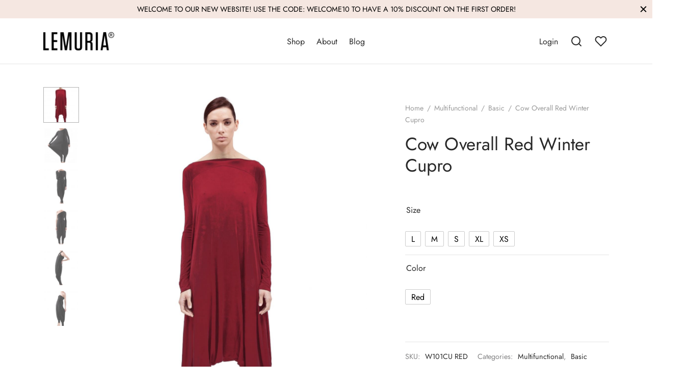

--- FILE ---
content_type: text/html; charset=UTF-8
request_url: https://www.lemuriastyle.com/en/products/multifunctional/basic/cow-overall-red-winter-cupro/
body_size: 28921
content:
<!doctype html>
<html lang="en-US">
<head>
<meta charset="UTF-8" />
<meta name="viewport" content="width=device-width, initial-scale=1.0, minimum-scale=1.0, maximum-scale=1.0, user-scalable=no">
<meta name="facebook-domain-verification" content="tnay0y2p87mkpkwld2ehjl18owvbbh" />
<link rel="profile" href="https://gmpg.org/xfn/11">
<link rel="pingback" href="https://www.lemuriastyle.com/xmlrpc.php">
<script>document.documentElement.className = document.documentElement.className + ' yes-js js_active js'</script>
<meta name='robots' content='index, follow, max-image-preview:large, max-snippet:-1, max-video-preview:-1' />
<!-- This site is optimized with the Yoast SEO plugin v26.6 - https://yoast.com/wordpress/plugins/seo/ -->
<title>Cow Overall Red Winter Cupro - Lemuria ® Official Store</title>
<link rel="canonical" href="https://www.lemuriastyle.com/en/products/multifunctional/basic/cow-overall-red-winter-cupro/" />
<meta property="og:locale" content="en_US" />
<meta property="og:type" content="article" />
<meta property="og:title" content="Cow Overall Red Winter Cupro - Lemuria ® Official Store" />
<meta property="og:description" content="Multifunctional cupro jersey overall. (92% CU 8% EA)" />
<meta property="og:url" content="https://www.lemuriastyle.com/en/products/multifunctional/basic/cow-overall-red-winter-cupro/" />
<meta property="og:site_name" content="Lemuria ® Official Store" />
<meta property="article:publisher" content="https://www.facebook.com/lemuriastyle/" />
<meta property="article:modified_time" content="2022-09-02T10:38:34+00:00" />
<meta property="og:image" content="https://www.lemuriastyle.com/wp-content/uploads/2021/04/cow-overall-red-winter-cupro-lemuria.jpg" />
<meta property="og:image:width" content="1131" />
<meta property="og:image:height" content="1600" />
<meta property="og:image:type" content="image/jpeg" />
<meta name="twitter:card" content="summary_large_image" />
<script type="application/ld+json" class="yoast-schema-graph">{"@context":"https://schema.org","@graph":[{"@type":"WebPage","@id":"https://www.lemuriastyle.com/en/products/multifunctional/basic/cow-overall-red-winter-cupro/","url":"https://www.lemuriastyle.com/en/products/multifunctional/basic/cow-overall-red-winter-cupro/","name":"Cow Overall Red Winter Cupro - Lemuria ® Official Store","isPartOf":{"@id":"https://www.lemuriastyle.com/it/#website"},"primaryImageOfPage":{"@id":"https://www.lemuriastyle.com/en/products/multifunctional/basic/cow-overall-red-winter-cupro/#primaryimage"},"image":{"@id":"https://www.lemuriastyle.com/en/products/multifunctional/basic/cow-overall-red-winter-cupro/#primaryimage"},"thumbnailUrl":"https://www.lemuriastyle.com/wp-content/uploads/2021/04/cow-overall-red-winter-cupro-lemuria.jpg","datePublished":"2021-04-13T14:08:51+00:00","dateModified":"2022-09-02T10:38:34+00:00","breadcrumb":{"@id":"https://www.lemuriastyle.com/en/products/multifunctional/basic/cow-overall-red-winter-cupro/#breadcrumb"},"inLanguage":"en-US","potentialAction":[{"@type":"ReadAction","target":["https://www.lemuriastyle.com/en/products/multifunctional/basic/cow-overall-red-winter-cupro/"]}]},{"@type":"ImageObject","inLanguage":"en-US","@id":"https://www.lemuriastyle.com/en/products/multifunctional/basic/cow-overall-red-winter-cupro/#primaryimage","url":"https://www.lemuriastyle.com/wp-content/uploads/2021/04/cow-overall-red-winter-cupro-lemuria.jpg","contentUrl":"https://www.lemuriastyle.com/wp-content/uploads/2021/04/cow-overall-red-winter-cupro-lemuria.jpg","width":1131,"height":1600},{"@type":"BreadcrumbList","@id":"https://www.lemuriastyle.com/en/products/multifunctional/basic/cow-overall-red-winter-cupro/#breadcrumb","itemListElement":[{"@type":"ListItem","position":1,"name":"Shop","item":"https://www.lemuriastyle.com/it/shop/"},{"@type":"ListItem","position":2,"name":"Cow Overall Red Winter Cupro"}]},{"@type":"WebSite","@id":"https://www.lemuriastyle.com/it/#website","url":"https://www.lemuriastyle.com/it/","name":"Lemuria ® Official Store","description":"Lemuria is the first and original brand of multifunctional clothes, through years of research the designer Susanna Gioia has developed dozens of dresses form.","potentialAction":[{"@type":"SearchAction","target":{"@type":"EntryPoint","urlTemplate":"https://www.lemuriastyle.com/it/?s={search_term_string}"},"query-input":{"@type":"PropertyValueSpecification","valueRequired":true,"valueName":"search_term_string"}}],"inLanguage":"en-US"}]}</script>
<!-- / Yoast SEO plugin. -->
<link rel='dns-prefetch' href='//capi-automation.s3.us-east-2.amazonaws.com' />
<link rel="alternate" type="application/rss+xml" title="Lemuria ® Official Store &raquo; Feed" href="https://www.lemuriastyle.com/en/feed/" />
<link rel="alternate" type="application/rss+xml" title="Lemuria ® Official Store &raquo; Comments Feed" href="https://www.lemuriastyle.com/en/comments/feed/" />
<link rel="alternate" title="oEmbed (JSON)" type="application/json+oembed" href="https://www.lemuriastyle.com/en/wp-json/oembed/1.0/embed?url=https%3A%2F%2Fwww.lemuriastyle.com%2Fen%2Fproducts%2Fmultifunctional%2Fbasic%2Fcow-overall-red-winter-cupro%2F" />
<link rel="alternate" title="oEmbed (XML)" type="text/xml+oembed" href="https://www.lemuriastyle.com/en/wp-json/oembed/1.0/embed?url=https%3A%2F%2Fwww.lemuriastyle.com%2Fen%2Fproducts%2Fmultifunctional%2Fbasic%2Fcow-overall-red-winter-cupro%2F&#038;format=xml" />
<style id='wp-img-auto-sizes-contain-inline-css'>
img:is([sizes=auto i],[sizes^="auto," i]){contain-intrinsic-size:3000px 1500px}
/*# sourceURL=wp-img-auto-sizes-contain-inline-css */
</style>
<!-- <link rel='stylesheet' id='wp-block-library-css' href='https://www.lemuriastyle.com/wp-includes/css/dist/block-library/style.min.css?ver=6.9' media='all' /> -->
<!-- <link rel='stylesheet' id='wc-blocks-style-css' href='https://www.lemuriastyle.com/wp-content/plugins/woocommerce/assets/client/blocks/wc-blocks.css?ver=wc-10.4.2' media='all' /> -->
<link rel="stylesheet" type="text/css" href="//www.lemuriastyle.com/wp-content/cache/wpfc-minified/mn6g6t6x/ft9yy.css" media="all"/>
<style id='global-styles-inline-css'>
:root{--wp--preset--aspect-ratio--square: 1;--wp--preset--aspect-ratio--4-3: 4/3;--wp--preset--aspect-ratio--3-4: 3/4;--wp--preset--aspect-ratio--3-2: 3/2;--wp--preset--aspect-ratio--2-3: 2/3;--wp--preset--aspect-ratio--16-9: 16/9;--wp--preset--aspect-ratio--9-16: 9/16;--wp--preset--color--black: #000000;--wp--preset--color--cyan-bluish-gray: #abb8c3;--wp--preset--color--white: #ffffff;--wp--preset--color--pale-pink: #f78da7;--wp--preset--color--vivid-red: #cf2e2e;--wp--preset--color--luminous-vivid-orange: #ff6900;--wp--preset--color--luminous-vivid-amber: #fcb900;--wp--preset--color--light-green-cyan: #7bdcb5;--wp--preset--color--vivid-green-cyan: #00d084;--wp--preset--color--pale-cyan-blue: #8ed1fc;--wp--preset--color--vivid-cyan-blue: #0693e3;--wp--preset--color--vivid-purple: #9b51e0;--wp--preset--color--gutenberg-white: #ffffff;--wp--preset--color--gutenberg-shade: #f8f8f8;--wp--preset--color--gutenberg-gray: #777777;--wp--preset--color--gutenberg-dark: #282828;--wp--preset--color--gutenberg-accent: #b9a16b;--wp--preset--gradient--vivid-cyan-blue-to-vivid-purple: linear-gradient(135deg,rgb(6,147,227) 0%,rgb(155,81,224) 100%);--wp--preset--gradient--light-green-cyan-to-vivid-green-cyan: linear-gradient(135deg,rgb(122,220,180) 0%,rgb(0,208,130) 100%);--wp--preset--gradient--luminous-vivid-amber-to-luminous-vivid-orange: linear-gradient(135deg,rgb(252,185,0) 0%,rgb(255,105,0) 100%);--wp--preset--gradient--luminous-vivid-orange-to-vivid-red: linear-gradient(135deg,rgb(255,105,0) 0%,rgb(207,46,46) 100%);--wp--preset--gradient--very-light-gray-to-cyan-bluish-gray: linear-gradient(135deg,rgb(238,238,238) 0%,rgb(169,184,195) 100%);--wp--preset--gradient--cool-to-warm-spectrum: linear-gradient(135deg,rgb(74,234,220) 0%,rgb(151,120,209) 20%,rgb(207,42,186) 40%,rgb(238,44,130) 60%,rgb(251,105,98) 80%,rgb(254,248,76) 100%);--wp--preset--gradient--blush-light-purple: linear-gradient(135deg,rgb(255,206,236) 0%,rgb(152,150,240) 100%);--wp--preset--gradient--blush-bordeaux: linear-gradient(135deg,rgb(254,205,165) 0%,rgb(254,45,45) 50%,rgb(107,0,62) 100%);--wp--preset--gradient--luminous-dusk: linear-gradient(135deg,rgb(255,203,112) 0%,rgb(199,81,192) 50%,rgb(65,88,208) 100%);--wp--preset--gradient--pale-ocean: linear-gradient(135deg,rgb(255,245,203) 0%,rgb(182,227,212) 50%,rgb(51,167,181) 100%);--wp--preset--gradient--electric-grass: linear-gradient(135deg,rgb(202,248,128) 0%,rgb(113,206,126) 100%);--wp--preset--gradient--midnight: linear-gradient(135deg,rgb(2,3,129) 0%,rgb(40,116,252) 100%);--wp--preset--font-size--small: 13px;--wp--preset--font-size--medium: 20px;--wp--preset--font-size--large: 36px;--wp--preset--font-size--x-large: 42px;--wp--preset--spacing--20: 0.44rem;--wp--preset--spacing--30: 0.67rem;--wp--preset--spacing--40: 1rem;--wp--preset--spacing--50: 1.5rem;--wp--preset--spacing--60: 2.25rem;--wp--preset--spacing--70: 3.38rem;--wp--preset--spacing--80: 5.06rem;--wp--preset--shadow--natural: 6px 6px 9px rgba(0, 0, 0, 0.2);--wp--preset--shadow--deep: 12px 12px 50px rgba(0, 0, 0, 0.4);--wp--preset--shadow--sharp: 6px 6px 0px rgba(0, 0, 0, 0.2);--wp--preset--shadow--outlined: 6px 6px 0px -3px rgb(255, 255, 255), 6px 6px rgb(0, 0, 0);--wp--preset--shadow--crisp: 6px 6px 0px rgb(0, 0, 0);}:where(.is-layout-flex){gap: 0.5em;}:where(.is-layout-grid){gap: 0.5em;}body .is-layout-flex{display: flex;}.is-layout-flex{flex-wrap: wrap;align-items: center;}.is-layout-flex > :is(*, div){margin: 0;}body .is-layout-grid{display: grid;}.is-layout-grid > :is(*, div){margin: 0;}:where(.wp-block-columns.is-layout-flex){gap: 2em;}:where(.wp-block-columns.is-layout-grid){gap: 2em;}:where(.wp-block-post-template.is-layout-flex){gap: 1.25em;}:where(.wp-block-post-template.is-layout-grid){gap: 1.25em;}.has-black-color{color: var(--wp--preset--color--black) !important;}.has-cyan-bluish-gray-color{color: var(--wp--preset--color--cyan-bluish-gray) !important;}.has-white-color{color: var(--wp--preset--color--white) !important;}.has-pale-pink-color{color: var(--wp--preset--color--pale-pink) !important;}.has-vivid-red-color{color: var(--wp--preset--color--vivid-red) !important;}.has-luminous-vivid-orange-color{color: var(--wp--preset--color--luminous-vivid-orange) !important;}.has-luminous-vivid-amber-color{color: var(--wp--preset--color--luminous-vivid-amber) !important;}.has-light-green-cyan-color{color: var(--wp--preset--color--light-green-cyan) !important;}.has-vivid-green-cyan-color{color: var(--wp--preset--color--vivid-green-cyan) !important;}.has-pale-cyan-blue-color{color: var(--wp--preset--color--pale-cyan-blue) !important;}.has-vivid-cyan-blue-color{color: var(--wp--preset--color--vivid-cyan-blue) !important;}.has-vivid-purple-color{color: var(--wp--preset--color--vivid-purple) !important;}.has-black-background-color{background-color: var(--wp--preset--color--black) !important;}.has-cyan-bluish-gray-background-color{background-color: var(--wp--preset--color--cyan-bluish-gray) !important;}.has-white-background-color{background-color: var(--wp--preset--color--white) !important;}.has-pale-pink-background-color{background-color: var(--wp--preset--color--pale-pink) !important;}.has-vivid-red-background-color{background-color: var(--wp--preset--color--vivid-red) !important;}.has-luminous-vivid-orange-background-color{background-color: var(--wp--preset--color--luminous-vivid-orange) !important;}.has-luminous-vivid-amber-background-color{background-color: var(--wp--preset--color--luminous-vivid-amber) !important;}.has-light-green-cyan-background-color{background-color: var(--wp--preset--color--light-green-cyan) !important;}.has-vivid-green-cyan-background-color{background-color: var(--wp--preset--color--vivid-green-cyan) !important;}.has-pale-cyan-blue-background-color{background-color: var(--wp--preset--color--pale-cyan-blue) !important;}.has-vivid-cyan-blue-background-color{background-color: var(--wp--preset--color--vivid-cyan-blue) !important;}.has-vivid-purple-background-color{background-color: var(--wp--preset--color--vivid-purple) !important;}.has-black-border-color{border-color: var(--wp--preset--color--black) !important;}.has-cyan-bluish-gray-border-color{border-color: var(--wp--preset--color--cyan-bluish-gray) !important;}.has-white-border-color{border-color: var(--wp--preset--color--white) !important;}.has-pale-pink-border-color{border-color: var(--wp--preset--color--pale-pink) !important;}.has-vivid-red-border-color{border-color: var(--wp--preset--color--vivid-red) !important;}.has-luminous-vivid-orange-border-color{border-color: var(--wp--preset--color--luminous-vivid-orange) !important;}.has-luminous-vivid-amber-border-color{border-color: var(--wp--preset--color--luminous-vivid-amber) !important;}.has-light-green-cyan-border-color{border-color: var(--wp--preset--color--light-green-cyan) !important;}.has-vivid-green-cyan-border-color{border-color: var(--wp--preset--color--vivid-green-cyan) !important;}.has-pale-cyan-blue-border-color{border-color: var(--wp--preset--color--pale-cyan-blue) !important;}.has-vivid-cyan-blue-border-color{border-color: var(--wp--preset--color--vivid-cyan-blue) !important;}.has-vivid-purple-border-color{border-color: var(--wp--preset--color--vivid-purple) !important;}.has-vivid-cyan-blue-to-vivid-purple-gradient-background{background: var(--wp--preset--gradient--vivid-cyan-blue-to-vivid-purple) !important;}.has-light-green-cyan-to-vivid-green-cyan-gradient-background{background: var(--wp--preset--gradient--light-green-cyan-to-vivid-green-cyan) !important;}.has-luminous-vivid-amber-to-luminous-vivid-orange-gradient-background{background: var(--wp--preset--gradient--luminous-vivid-amber-to-luminous-vivid-orange) !important;}.has-luminous-vivid-orange-to-vivid-red-gradient-background{background: var(--wp--preset--gradient--luminous-vivid-orange-to-vivid-red) !important;}.has-very-light-gray-to-cyan-bluish-gray-gradient-background{background: var(--wp--preset--gradient--very-light-gray-to-cyan-bluish-gray) !important;}.has-cool-to-warm-spectrum-gradient-background{background: var(--wp--preset--gradient--cool-to-warm-spectrum) !important;}.has-blush-light-purple-gradient-background{background: var(--wp--preset--gradient--blush-light-purple) !important;}.has-blush-bordeaux-gradient-background{background: var(--wp--preset--gradient--blush-bordeaux) !important;}.has-luminous-dusk-gradient-background{background: var(--wp--preset--gradient--luminous-dusk) !important;}.has-pale-ocean-gradient-background{background: var(--wp--preset--gradient--pale-ocean) !important;}.has-electric-grass-gradient-background{background: var(--wp--preset--gradient--electric-grass) !important;}.has-midnight-gradient-background{background: var(--wp--preset--gradient--midnight) !important;}.has-small-font-size{font-size: var(--wp--preset--font-size--small) !important;}.has-medium-font-size{font-size: var(--wp--preset--font-size--medium) !important;}.has-large-font-size{font-size: var(--wp--preset--font-size--large) !important;}.has-x-large-font-size{font-size: var(--wp--preset--font-size--x-large) !important;}
/*# sourceURL=global-styles-inline-css */
</style>
<style id='classic-theme-styles-inline-css'>
/*! This file is auto-generated */
.wp-block-button__link{color:#fff;background-color:#32373c;border-radius:9999px;box-shadow:none;text-decoration:none;padding:calc(.667em + 2px) calc(1.333em + 2px);font-size:1.125em}.wp-block-file__button{background:#32373c;color:#fff;text-decoration:none}
/*# sourceURL=/wp-includes/css/classic-themes.min.css */
</style>
<!-- <link rel='stylesheet' id='wpml-blocks-css' href='https://www.lemuriastyle.com/wp-content/plugins/sitepress-multilingual-cms/dist/css/blocks/styles.css?ver=4.6.12' media='all' /> -->
<!-- <link rel='stylesheet' id='photoswipe-css' href='https://www.lemuriastyle.com/wp-content/plugins/woocommerce/assets/css/photoswipe/photoswipe.min.css?ver=10.4.2' media='all' /> -->
<!-- <link rel='stylesheet' id='photoswipe-default-skin-css' href='https://www.lemuriastyle.com/wp-content/plugins/woocommerce/assets/css/photoswipe/default-skin/default-skin.min.css?ver=10.4.2' media='all' /> -->
<link rel="stylesheet" type="text/css" href="//www.lemuriastyle.com/wp-content/cache/wpfc-minified/1onmn7pl/ft9yy.css" media="all"/>
<style id='woocommerce-inline-inline-css'>
.woocommerce form .form-row .required { visibility: visible; }
/*# sourceURL=woocommerce-inline-inline-css */
</style>
<!-- <link rel='stylesheet' id='wpml-menu-item-0-css' href='https://www.lemuriastyle.com/wp-content/plugins/sitepress-multilingual-cms/templates/language-switchers/menu-item/style.min.css?ver=1' media='all' /> -->
<!-- <link rel='stylesheet' id='woo-variation-swatches-css' href='https://www.lemuriastyle.com/wp-content/plugins/woo-variation-swatches/assets/css/frontend.min.css?ver=1762856209' media='all' /> -->
<link rel="stylesheet" type="text/css" href="//www.lemuriastyle.com/wp-content/cache/wpfc-minified/qwqrdhxg/ft9yy.css" media="all"/>
<style id='woo-variation-swatches-inline-css'>
:root {
--wvs-tick:url("data:image/svg+xml;utf8,%3Csvg filter='drop-shadow(0px 0px 2px rgb(0 0 0 / .8))' xmlns='http://www.w3.org/2000/svg'  viewBox='0 0 30 30'%3E%3Cpath fill='none' stroke='%23ffffff' stroke-linecap='round' stroke-linejoin='round' stroke-width='4' d='M4 16L11 23 27 7'/%3E%3C/svg%3E");
--wvs-cross:url("data:image/svg+xml;utf8,%3Csvg filter='drop-shadow(0px 0px 5px rgb(255 255 255 / .6))' xmlns='http://www.w3.org/2000/svg' width='72px' height='72px' viewBox='0 0 24 24'%3E%3Cpath fill='none' stroke='%23ff0000' stroke-linecap='round' stroke-width='0.6' d='M5 5L19 19M19 5L5 19'/%3E%3C/svg%3E");
--wvs-single-product-item-width:30px;
--wvs-single-product-item-height:30px;
--wvs-single-product-item-font-size:16px}
/*# sourceURL=woo-variation-swatches-inline-css */
</style>
<!-- <link rel='stylesheet' id='jquery-selectBox-css' href='https://www.lemuriastyle.com/wp-content/plugins/yith-woocommerce-wishlist/assets/css/jquery.selectBox.css?ver=1.2.0' media='all' /> -->
<!-- <link rel='stylesheet' id='woocommerce_prettyPhoto_css-css' href='//www.lemuriastyle.com/wp-content/plugins/woocommerce/assets/css/prettyPhoto.css?ver=3.1.6' media='all' /> -->
<!-- <link rel='stylesheet' id='yith-wcwl-main-css' href='https://www.lemuriastyle.com/wp-content/plugins/yith-woocommerce-wishlist/assets/css/style.css?ver=4.11.0' media='all' /> -->
<link rel="stylesheet" type="text/css" href="//www.lemuriastyle.com/wp-content/cache/wpfc-minified/9a074ryq/ft9yy.css" media="all"/>
<style id='yith-wcwl-main-inline-css'>
:root { --rounded-corners-radius: 16px; --add-to-cart-rounded-corners-radius: 16px; --color-headers-background: #F4F4F4; --feedback-duration: 3s } 
:root { --rounded-corners-radius: 16px; --add-to-cart-rounded-corners-radius: 16px; --color-headers-background: #F4F4F4; --feedback-duration: 3s } 
/*# sourceURL=yith-wcwl-main-inline-css */
</style>
<!-- <link rel='stylesheet' id='goya-grid-css' href='https://www.lemuriastyle.com/wp-content/themes/goya/assets/css/grid.css?ver=1.0.9.3' media='all' /> -->
<!-- <link rel='stylesheet' id='goya-core-css' href='https://www.lemuriastyle.com/wp-content/themes/goya/assets/css/core.css?ver=1.0.9.3' media='all' /> -->
<!-- <link rel='stylesheet' id='goya-icons-css' href='https://www.lemuriastyle.com/wp-content/themes/goya/assets/icons/theme-icons/style.css?ver=1.0.9.3' media='all' /> -->
<!-- <link rel='stylesheet' id='goya-shop-css' href='https://www.lemuriastyle.com/wp-content/themes/goya/assets/css/shop.css?ver=1.0.9.3' media='all' /> -->
<!-- <link rel='stylesheet' id='goya-elements-css' href='https://www.lemuriastyle.com/wp-content/themes/goya/assets/css/vc-elements.css?ver=1.0.9.3' media='all' /> -->
<link rel="stylesheet" type="text/css" href="//www.lemuriastyle.com/wp-content/cache/wpfc-minified/32k2ys69/ft9yy.css" media="all"/>
<style id='goya-customizer-styles-inline-css'>
body,blockquote cite,div.vc_progress_bar .vc_single_bar .vc_label,div.vc_toggle_size_sm .vc_toggle_title h4 {font-size:16px;}.wp-caption-text,.woocommerce-breadcrumb,.post.listing .listing_content .post-meta,.footer-bar .footer-bar-content,.side-menu .mobile-widgets p,.side-menu .side-widgets p,.products .product.product-category a div h2 .count,#payment .payment_methods li .payment_box,#payment .payment_methods li a.about_paypal,.et-product-detail .summary .sizing_guide,#reviews .commentlist li .comment-text .woocommerce-review__verified,#reviews .commentlist li .comment-text .woocommerce-review__published-date,.commentlist > li .comment-meta,.widget .type-post .post-meta,.widget_rss .rss-date,.wp-block-latest-comments__comment-date,.wp-block-latest-posts__post-date,.commentlist > li .reply,.comment-reply-title small,.commentlist .bypostauthor .post-author,.commentlist .bypostauthor > .comment-body .fn:after,.et-portfolio.et-portfolio-style-hover-card .type-portfolio .et-portfolio-excerpt {font-size:14px;}h1, h2, h3, h4, h5, h6, .page-title{color:#282828;}.et-banner .et-banner-content .et-banner-title.color-accent,.et-banner .et-banner-content .et-banner-subtitle.color-accent,.et-banner .et-banner-content .et-banner-link.link.color-accent,.et-banner .et-banner-content .et-banner-link.link.color-accent:hover,.et-banner .et-banner-content .et-banner-link.outlined.color-accent,.et-banner .et-banner-content .et-banner-link.outlined.color-accent:hover {color:#b9a16b;}.et-banner .et-banner-content .et-banner-subtitle.tag_style.color-accent,.et-banner .et-banner-content .et-banner-link.solid.color-accent,.et-banner .et-banner-content .et-banner-link.solid.color-accent:hover {background:#b9a16b;}.et-iconbox.icon-style-background.icon-color-accent .et-feature-icon {background:#b9a16b;}.et-iconbox.icon-style-border.icon-color-accent .et-feature-icon,.et-iconbox.icon-style-simple.icon-color-accent .et-feature-icon {color:#b9a16b;}.et-counter.counter-color-accent .h1,.et-counter.icon-color-accent i {color:#b9a16b;}.et_btn.solid.color-accent {background:#b9a16b;}.et_btn.link.color-accent,.et_btn.outlined.color-accent,.et_btn.outlined.color-accent:hover {color:#b9a16b;}.et-animatype.color-accent .et-animated-entry,.et-stroketype.color-accent *{color:#b9a16b;}.slick-prev:hover,.slick-next:hover,.flex-prev:hover,.flex-next:hover,.mfp-wrap.quick-search .mfp-content [type="submit"],.et-close,.single-product .pswp__button:hover,.content404 h4,.woocommerce-tabs .tabs li a span,.woo-variation-gallery-wrapper .woo-variation-gallery-trigger:hover:after,.mobile-menu li.menu-item-has-children.active > .et-menu-toggle:after,.remove:hover, a.remove:hover,span.minicart-counter.et-count-zero,.tag-cloud-link .tag-link-count,.star-rating > span:before,.comment-form-rating .stars > span:before,.wpmc-tabs-wrapper li.wpmc-tab-item.current,div.argmc-wrapper .tab-completed-icon:before,div.argmc-wrapper .argmc-tab-item.completed .argmc-tab-number,.widget ul li.active,.et-wp-gallery-popup .mfp-arrow {color:#b9a16b;}.menu-item.accent-color a,.accent-color:not(.fancy-tag),.accent-color:not(.fancy-tag) .wpb_wrapper > h1,.accent-color:not(.fancy-tag) .wpb_wrapper > h2,.accent-color:not(.fancy-tag) .wpb_wrapper > h3,.accent-color:not(.fancy-tag) .wpb_wrapper > h4,.accent-color:not(.fancy-tag) .wpb_wrapper > h5,.accent-color:not(.fancy-tag) .wpb_wrapper > h6,.accent-color:not(.fancy-tag) .wpb_wrapper > p {color:#b9a16b !important;}.accent-color.fancy-tag,.wpb_text_column .accent-color.fancy-tag:last-child,.accent-color.fancy-tag .wpb_wrapper > h1,.accent-color.fancy-tag .wpb_wrapper > h2,.accent-color.fancy-tag .wpb_wrapper > h3,.accent-color.fancy-tag .wpb_wrapper > h4,.accent-color.fancy-tag .wpb_wrapper > h5,.accent-color.fancy-tag .wpb_wrapper > h6,.accent-color.fancy-tag .wpb_wrapper > p {background-color:#b9a16b;}.wpmc-tabs-wrapper li.wpmc-tab-item.current .wpmc-tab-number,.wpmc-tabs-wrapper li.wpmc-tab-item.current:before,.tag-cloud-link:hover,div.argmc-wrapper .argmc-tab-item.completed .argmc-tab-number,div.argmc-wrapper .argmc-tab-item.current .argmc-tab-number,div.argmc-wrapper .argmc-tab-item.last.current + .argmc-tab-item:hover .argmc-tab-number {border-color:#b9a16b;}.vc_progress_bar.vc_progress-bar-color-bar_orange .vc_single_bar span.vc_bar,span.minicart-counter,.filter-trigger .et-active-filters-count,.et-active-filters-count,div.argmc-wrapper .argmc-tab-item.current .argmc-tab-number,div.argmc-wrapper .argmc-tab-item.visited:hover .argmc-tab-number,div.argmc-wrapper .argmc-tab-item.last.current + .argmc-tab-item:hover .argmc-tab-number,.slick-dots li button:hover,.wpb_column.et-light-column .postline:before,.wpb_column.et-light-column .postline-medium:before,.wpb_column.et-light-column .postline-large:before,.et-feat-video-btn:hover .et-featured-video-icon:after,.post.type-post.sticky .entry-title a:after {background-color:#b9a16b;}div.argmc-wrapper .argmc-tab-item.visited:before {border-bottom-color:#b9a16b;}.yith-wcan-loading:after,.blockUI.blockOverlay:after,.easyzoom-notice:after,.woocommerce-product-gallery__wrapper .slick:after,.add_to_cart_button.loading:after,.et-loader:after {background-color:#b9a16b;}.fancy-title,h1.fancy-title,h2.fancy-title,h3.fancy-title,h4.fancy-title,h5.fancy-title,h6.fancy-title {color:#b9a16b}.fancy-tag,h1.fancy-tag,h2.fancy-tag,h3.fancy-tag,h4.fancy-tag,h5.fancy-tag,h6.fancy-tag {background-color:#b9a16b}@media only screen and (max-width:991px) {.site-header .header-mobile {display:block !important;}.site-header .header-main,.site-header .header-bottom {display:none !important;}}@media only screen and (min-width:992px) {.site-header,.header-spacer,.product-header-spacer {height:90px;}.page-header-transparent .hero-header .hero-title {padding-top:90px;}.et-product-detail.et-product-layout-no-padding.product-header-transparent .showcase-inner .product-information {padding-top:90px;}.header_on_scroll:not(.megamenu-active) .site-header,.header_on_scroll:not(.megamenu-active) .header-spacer,.header_on_scroll:not(.megamenu-active) .product-header-spacer {height:50px;}}@media only screen and (max-width:991px) {.site-header,.header_on_scroll .site-header,.header-spacer,.product-header-spacer {height:60px;}.page-header-transparent .hero-header .hero-title {padding-top:60px;}}@media screen and (min-width:576px) and (max-width:767px) {.sticky-product-bar {height:60px;}.product-bar-visible.single-product.fixed-product-bar-bottom .footer {margin-bottom:60px;}.product-bar-visible.single-product.fixed-product-bar-bottom #scroll_to_top.active {bottom:70px;}}.page-header-regular .site-header,.header_on_scroll .site-header {background-color:#ffffff;}@media only screen and (max-width:576px) {.page-header-transparent:not(.header-transparent-mobiles):not(.header_on_scroll) .site-header {background-color:#ffffff;}}.site-header a,.site-header .menu-toggle,.site-header .goya-search button {color:#282828;}@media only screen and (max-width:767px) {.sticky-header-light .site-header .menu-toggle:hover,.header-transparent-mobiles.sticky-header-light.header_on_scroll .site-header a.icon,.header-transparent-mobiles.sticky-header-light.header_on_scroll .site-header .menu-toggle,.header-transparent-mobiles.light-title:not(.header_on_scroll) .site-header a.icon,.header-transparent-mobiles.light-title:not(.header_on_scroll) .site-header .menu-toggle {color:#ffffff;}}@media only screen and (min-width:768px) {.light-title:not(.header_on_scroll) .site-header .site-title,.light-title:not(.header_on_scroll) .site-header .et-header-menu>li> a,.sticky-header-light.header_on_scroll .site-header .et-header-menu>li> a,.light-title:not(.header_on_scroll) span.minicart-counter.et-count-zero,.sticky-header-light.header_on_scroll .site-header .icon,.sticky-header-light.header_on_scroll .site-header .menu-toggle,.light-title:not(.header_on_scroll) .site-header .icon,.light-title:not(.header_on_scroll) .site-header .menu-toggle {color:#ffffff;}}.et-header-menu .menu-label,.mobile-menu .menu-label {background-color:#bbbbbb;}.et-header-menu ul.sub-menu:before,.et-header-menu .sub-menu .sub-menu {background-color:#ffffff !important;}.et-header-menu>li.menu-item-has-children > a:after {border-bottom-color:#ffffff;}.et-header-menu .sub-menu li.menu-item-has-children:after,.et-header-menu ul.sub-menu li a {color:#444444;}.side-panel .mobile-bar,.side-panel .mobile-bar.dark {background:#f5e7e1;}.side-mobile-menu,.side-mobile-menu.dark { background:#ffffff;}.side-fullscreen-menu,.side-fullscreen-menu.dark { background:#ffffff;}.site-footer,.site-footer.dark {background-color:#eaeaea;}.site-footer .footer-bar.custom-color-1,.site-footer .footer-bar.custom-color-1.dark {background-color:#ffffff;}.single_variation_wrap { display:none !important; }.et-product-detail .summary .product_actions_wrap { justify-content:left; }.mfp #et-quickview {max-width:960px;}.woocommerce-Tabs-panel.custom_scroll {max-height:400px;}.product_meta .trap {display:none !important;}.shop-widget-scroll .widget > ul,.shop-widget-scroll .widget:not(.widget-woof) > .widgettitle + *,.shop-widget-scroll .wcapf-layered-nav {max-height:150px;}.free-shipping-progress-bar .progress-bar-indicator {background:linear-gradient(270deg, #b9a16b 0, #ffffff 200%);background-color: #b9a16b;flex-grow:1;}.rtl .free-shipping-progress-bar .progress-bar-indicator {background:linear-gradient(90deg, #b9a16b 0, #ffffff 200%);}.progress-bar-status.success .progress-bar-indicator { background:#67bb67;}.star-rating > span:before,.comment-form-rating .stars > span:before {color:#282828;}.product-inner .badge.onsale,.wc-block-grid .wc-block-grid__products .wc-block-grid__product .wc-block-grid__product-onsale {color:#ef5c5c;background-color:#ffffff;}.et-product-detail .summary .badge.onsale {border-color:#ef5c5c;}.product-inner .badge.new {color:#585858;background-color:#ffffff;}.product-inner .badge.out-of-stock {color:#585858;background-color:#ffffff;}@media screen and (min-width:768px) {.wc-block-grid__products .wc-block-grid__product .wc-block-grid__product-image {margin-top:5px;}.wc-block-grid__products .wc-block-grid__product:hover .wc-block-grid__product-image {transform:translateY(-5px);}.wc-block-grid__products .wc-block-grid__product:hover .wc-block-grid__product-image img {-moz-transform:scale(1.05, 1.05);-ms-transform:scale(1.05, 1.05);-webkit-transform:scale(1.05, 1.05);transform:scale(1.05, 1.05);}}.et-blog.hero-header .hero-title {background-color:#f8f8f8;}.post.post-detail.hero-title .post-featured.title-wrap {background-color:#f8f8f8;}.has-gutenberg-white-color { color:#ffffff !important; }.has-gutenberg-white-background-color { background-color:#ffffff; }.wp-block-button.outlined .has-gutenberg-white-color { border-color:#ffffff !important; background-color:transparent !important; }.has-gutenberg-shade-color { color:#f8f8f8 !important; }.has-gutenberg-shade-background-color { background-color:#f8f8f8; }.wp-block-button.outlined .has-gutenberg-shade-color { border-color:#f8f8f8 !important; background-color:transparent !important; }.has-gutenberg-gray-color { color:#777777 !important; }.has-gutenberg-gray-background-color { background-color:#777777; }.wp-block-button.outlined .has-gutenberg-gray-color { border-color:#777777 !important; background-color:transparent !important; }.has-gutenberg-dark-color { color:#282828 !important; }.has-gutenberg-dark-background-color { background-color:#282828; }.wp-block-button.outlined .has-gutenberg-dark-color { border-color:#282828 !important; background-color:transparent !important; }.has-gutenberg-accent-color { color:#b9a16b !important; }.has-gutenberg-accent-background-color { background-color:#b9a16b; }.wp-block-button.outlined .has-gutenberg-accent-color { border-color:#b9a16b !important; background-color:transparent !important; }.commentlist .bypostauthor > .comment-body .fn:after {content:'Post Author';}.et-inline-validation-notices .form-row.woocommerce-invalid-required-field:after{content:'Required field';}.post.type-post.sticky .entry-title a:after {content:'Featured';}
/*# sourceURL=goya-customizer-styles-inline-css */
</style>
<!-- <link rel='stylesheet' id='newsletter-css' href='https://www.lemuriastyle.com/wp-content/plugins/newsletter/style.css?ver=9.1.0' media='all' /> -->
<link rel="stylesheet" type="text/css" href="//www.lemuriastyle.com/wp-content/cache/wpfc-minified/jo5xlpql/ft9yy.css" media="all"/>
<script type="text/template" id="tmpl-variation-template">
<div class="woocommerce-variation-description">{{{ data.variation.variation_description }}}</div>
<div class="woocommerce-variation-price">{{{ data.variation.price_html }}}</div>
<div class="woocommerce-variation-availability">{{{ data.variation.availability_html }}}</div>
</script>
<script type="text/template" id="tmpl-unavailable-variation-template">
<p role="alert">Sorry, this product is unavailable. Please choose a different combination.</p>
</script>
<script id="wpml-cookie-js-extra">
var wpml_cookies = {"wp-wpml_current_language":{"value":"en","expires":1,"path":"/"}};
var wpml_cookies = {"wp-wpml_current_language":{"value":"en","expires":1,"path":"/"}};
//# sourceURL=wpml-cookie-js-extra
</script>
<script src="https://www.lemuriastyle.com/wp-content/plugins/sitepress-multilingual-cms/res/js/cookies/language-cookie.js?ver=4.6.12" id="wpml-cookie-js" defer data-wp-strategy="defer"></script>
<script src="https://www.lemuriastyle.com/wp-includes/js/jquery/jquery.min.js?ver=3.7.1" id="jquery-core-js"></script>
<script src="https://www.lemuriastyle.com/wp-includes/js/jquery/jquery-migrate.min.js?ver=3.4.1" id="jquery-migrate-js"></script>
<script src="https://www.lemuriastyle.com/wp-content/plugins/woocommerce/assets/js/jquery-blockui/jquery.blockUI.min.js?ver=2.7.0-wc.10.4.2" id="wc-jquery-blockui-js" data-wp-strategy="defer"></script>
<script id="wc-add-to-cart-js-extra">
var wc_add_to_cart_params = {"ajax_url":"/wp-admin/admin-ajax.php","wc_ajax_url":"/en/?wc-ajax=%%endpoint%%","i18n_view_cart":"View cart","cart_url":"https://www.lemuriastyle.com/en/cart/","is_cart":"","cart_redirect_after_add":"no"};
//# sourceURL=wc-add-to-cart-js-extra
</script>
<script src="https://www.lemuriastyle.com/wp-content/plugins/woocommerce/assets/js/frontend/add-to-cart.min.js?ver=10.4.2" id="wc-add-to-cart-js" data-wp-strategy="defer"></script>
<script src="https://www.lemuriastyle.com/wp-content/plugins/woocommerce/assets/js/flexslider/jquery.flexslider.min.js?ver=2.7.2-wc.10.4.2" id="wc-flexslider-js" defer data-wp-strategy="defer"></script>
<script src="https://www.lemuriastyle.com/wp-content/plugins/woocommerce/assets/js/photoswipe/photoswipe.min.js?ver=4.1.1-wc.10.4.2" id="wc-photoswipe-js" defer data-wp-strategy="defer"></script>
<script src="https://www.lemuriastyle.com/wp-content/plugins/woocommerce/assets/js/photoswipe/photoswipe-ui-default.min.js?ver=4.1.1-wc.10.4.2" id="wc-photoswipe-ui-default-js" defer data-wp-strategy="defer"></script>
<script id="wc-single-product-js-extra">
var wc_single_product_params = {"i18n_required_rating_text":"Please select a rating","i18n_rating_options":["1 of 5 stars","2 of 5 stars","3 of 5 stars","4 of 5 stars","5 of 5 stars"],"i18n_product_gallery_trigger_text":"View full-screen image gallery","review_rating_required":"yes","flexslider":{"rtl":false,"animation":"slide","smoothHeight":true,"directionNav":true,"controlNav":"thumbnails","slideshow":false,"animationSpeed":300,"animationLoop":false,"allowOneSlide":false},"zoom_enabled":"","zoom_options":[],"photoswipe_enabled":"1","photoswipe_options":{"shareEl":false,"closeOnScroll":false,"history":false,"hideAnimationDuration":0,"showAnimationDuration":0,"showHideOpacity":true,"bgOpacity":1,"loop":false,"closeOnVerticalDrag":false,"barsSize":{"top":0,"bottom":0},"tapToClose":true,"tapToToggleControls":false},"flexslider_enabled":"1"};
//# sourceURL=wc-single-product-js-extra
</script>
<script src="https://www.lemuriastyle.com/wp-content/plugins/woocommerce/assets/js/frontend/single-product.min.js?ver=10.4.2" id="wc-single-product-js" defer data-wp-strategy="defer"></script>
<script src="https://www.lemuriastyle.com/wp-content/plugins/woocommerce/assets/js/js-cookie/js.cookie.min.js?ver=2.1.4-wc.10.4.2" id="wc-js-cookie-js" defer data-wp-strategy="defer"></script>
<script id="woocommerce-js-extra">
var woocommerce_params = {"ajax_url":"/wp-admin/admin-ajax.php","wc_ajax_url":"/en/?wc-ajax=%%endpoint%%","i18n_password_show":"Show password","i18n_password_hide":"Hide password"};
//# sourceURL=woocommerce-js-extra
</script>
<script src="https://www.lemuriastyle.com/wp-content/plugins/woocommerce/assets/js/frontend/woocommerce.min.js?ver=10.4.2" id="woocommerce-js" defer data-wp-strategy="defer"></script>
<script src="https://www.lemuriastyle.com/wp-content/plugins/js_composer/assets/js/vendors/woocommerce-add-to-cart.js?ver=8.7.2" id="vc_woocommerce-add-to-cart-js-js"></script>
<script src="https://www.lemuriastyle.com/wp-includes/js/underscore.min.js?ver=1.13.7" id="underscore-js"></script>
<script id="wp-util-js-extra">
var _wpUtilSettings = {"ajax":{"url":"/wp-admin/admin-ajax.php"}};
//# sourceURL=wp-util-js-extra
</script>
<script src="https://www.lemuriastyle.com/wp-includes/js/wp-util.min.js?ver=6.9" id="wp-util-js"></script>
<script src="https://www.lemuriastyle.com/wp-includes/js/dist/hooks.min.js?ver=dd5603f07f9220ed27f1" id="wp-hooks-js"></script>
<script id="WCPAY_ASSETS-js-extra">
var wcpayAssets = {"url":"https://www.lemuriastyle.com/wp-content/plugins/woocommerce-payments/dist/"};
//# sourceURL=WCPAY_ASSETS-js-extra
</script>
<script src="https://www.lemuriastyle.com/wp-content/themes/goya/assets/js/vendor/jquery.cookie.min.js?ver=1.4.1" id="cookie-js"></script>
<script id="wc-cart-fragments-js-extra">
var wc_cart_fragments_params = {"ajax_url":"/wp-admin/admin-ajax.php","wc_ajax_url":"/en/?wc-ajax=%%endpoint%%","cart_hash_key":"wc_cart_hash_40ab1fb54e319e529aa2312e951175e4","fragment_name":"wc_fragments_40ab1fb54e319e529aa2312e951175e4","request_timeout":"5000"};
//# sourceURL=wc-cart-fragments-js-extra
</script>
<script src="https://www.lemuriastyle.com/wp-content/plugins/woocommerce/assets/js/frontend/cart-fragments.min.js?ver=10.4.2" id="wc-cart-fragments-js" defer data-wp-strategy="defer"></script>
<script id="wpm-js-extra">
var wpm = {"ajax_url":"https://www.lemuriastyle.com/wp-admin/admin-ajax.php","root":"https://www.lemuriastyle.com/en/wp-json/","nonce_wp_rest":"233b1d725e","nonce_ajax":"82cd28c56d"};
//# sourceURL=wpm-js-extra
</script>
<script src="https://www.lemuriastyle.com/wp-content/plugins/woocommerce-google-adwords-conversion-tracking-tag/js/public/free/wpm-public.p1.min.js?ver=1.54.1" id="wpm-js"></script>
<script></script><link rel="https://api.w.org/" href="https://www.lemuriastyle.com/en/wp-json/" /><link rel="alternate" title="JSON" type="application/json" href="https://www.lemuriastyle.com/en/wp-json/wp/v2/product/315" /><link rel="EditURI" type="application/rsd+xml" title="RSD" href="https://www.lemuriastyle.com/xmlrpc.php?rsd" />
<meta name="generator" content="WordPress 6.9" />
<meta name="generator" content="WooCommerce 10.4.2" />
<link rel='shortlink' href='https://www.lemuriastyle.com/en/?p=315' />
<meta name="generator" content="WPML ver:4.6.12 stt:1,27;" />
<noscript><style>.woocommerce-product-gallery{ opacity: 1 !important; }</style></noscript>
<!-- START Pixel Manager for WooCommerce -->
<script>
window.wpmDataLayer = window.wpmDataLayer || {};
window.wpmDataLayer = Object.assign(window.wpmDataLayer, {"cart":{},"cart_item_keys":{},"version":{"number":"1.54.1","pro":false,"eligible_for_updates":false,"distro":"fms","beta":false,"show":true},"pixels":{"google":{"linker":{"settings":null},"user_id":false,"analytics":{"ga4":{"measurement_id":"G-PFXTZ7JNK1","parameters":{},"mp_active":false,"debug_mode":false,"page_load_time_tracking":false},"id_type":"post_id"},"tag_id":"G-PFXTZ7JNK1","tag_id_suppressed":[],"tag_gateway":{"measurement_path":""},"tcf_support":false,"consent_mode":{"is_active":false,"wait_for_update":500,"ads_data_redaction":false,"url_passthrough":true}}},"shop":{"list_name":"Product | Cow Overall Red Winter Cupro","list_id":"product_cow-overall-red-winter-cupro","page_type":"product","product_type":"variable","currency":"EUR","selectors":{"addToCart":[],"beginCheckout":[]},"order_duplication_prevention":true,"view_item_list_trigger":{"test_mode":false,"background_color":"green","opacity":0.5,"repeat":true,"timeout":1000,"threshold":0.8000000000000000444089209850062616169452667236328125},"variations_output":true,"session_active":false},"page":{"id":315,"title":"Cow Overall Red Winter Cupro","type":"product","categories":[],"parent":{"id":0,"title":"Cow Overall Red Winter Cupro","type":"product","categories":[]}},"general":{"user_logged_in":false,"scroll_tracking_thresholds":[],"page_id":315,"exclude_domains":[],"server_2_server":{"active":false,"user_agent_exclude_patterns":[],"ip_exclude_list":[],"pageview_event_s2s":{"is_active":false,"pixels":[]}},"consent_management":{"explicit_consent":false},"lazy_load_pmw":false,"chunk_base_path":"https://www.lemuriastyle.com/wp-content/plugins/woocommerce-google-adwords-conversion-tracking-tag/js/public/free/","modules":{"load_deprecated_functions":true}}});
</script>
<!-- END Pixel Manager for WooCommerce -->
<meta name="pm-dataLayer-meta" content="315" class="wpmProductId"
data-id="315">
<script>
(window.wpmDataLayer = window.wpmDataLayer || {}).products                = window.wpmDataLayer.products || {};
window.wpmDataLayer.products[315] = {"id":"315","sku":"W101CU RED","price":399,"brand":"","quantity":1,"dyn_r_ids":{"post_id":"315","sku":"W101CU RED","gpf":"woocommerce_gpf_315","gla":"gla_315"},"is_variable":true,"type":"variable","name":"Cow Overall Red Winter Cupro","category":["Multifunctional","Basic"],"is_variation":false};
</script>
<meta name="pm-dataLayer-meta" content="316" class="wpmProductId"
data-id="316">
<script>
(window.wpmDataLayer = window.wpmDataLayer || {}).products                = window.wpmDataLayer.products || {};
window.wpmDataLayer.products[316] = {"id":"316","sku":"W101CU-1","price":399,"brand":"","quantity":1,"dyn_r_ids":{"post_id":"316","sku":"W101CU-1","gpf":"woocommerce_gpf_316","gla":"gla_316"},"is_variable":false,"type":"variation","name":"Cow Overall Red Winter Cupro","parent_id_dyn_r_ids":{"post_id":"315","sku":"W101CU RED","gpf":"woocommerce_gpf_315","gla":"gla_315"},"parent_id":315,"category":["Multifunctional","Basic"],"variant":"Size: xs | Color: red","is_variation":true};
</script>
<meta name="pm-dataLayer-meta" content="317" class="wpmProductId"
data-id="317">
<script>
(window.wpmDataLayer = window.wpmDataLayer || {}).products                = window.wpmDataLayer.products || {};
window.wpmDataLayer.products[317] = {"id":"317","sku":"W101CU-2","price":399,"brand":"","quantity":1,"dyn_r_ids":{"post_id":"317","sku":"W101CU-2","gpf":"woocommerce_gpf_317","gla":"gla_317"},"is_variable":false,"type":"variation","name":"Cow Overall Red Winter Cupro","parent_id_dyn_r_ids":{"post_id":"315","sku":"W101CU RED","gpf":"woocommerce_gpf_315","gla":"gla_315"},"parent_id":315,"category":["Multifunctional","Basic"],"variant":"Size: s | Color: red","is_variation":true};
</script>
<meta name="pm-dataLayer-meta" content="318" class="wpmProductId"
data-id="318">
<script>
(window.wpmDataLayer = window.wpmDataLayer || {}).products                = window.wpmDataLayer.products || {};
window.wpmDataLayer.products[318] = {"id":"318","sku":"W101CU-3","price":399,"brand":"","quantity":1,"dyn_r_ids":{"post_id":"318","sku":"W101CU-3","gpf":"woocommerce_gpf_318","gla":"gla_318"},"is_variable":false,"type":"variation","name":"Cow Overall Red Winter Cupro","parent_id_dyn_r_ids":{"post_id":"315","sku":"W101CU RED","gpf":"woocommerce_gpf_315","gla":"gla_315"},"parent_id":315,"category":["Multifunctional","Basic"],"variant":"Size: m | Color: red","is_variation":true};
</script>
<meta name="pm-dataLayer-meta" content="319" class="wpmProductId"
data-id="319">
<script>
(window.wpmDataLayer = window.wpmDataLayer || {}).products                = window.wpmDataLayer.products || {};
window.wpmDataLayer.products[319] = {"id":"319","sku":"W101CU-4","price":399,"brand":"","quantity":1,"dyn_r_ids":{"post_id":"319","sku":"W101CU-4","gpf":"woocommerce_gpf_319","gla":"gla_319"},"is_variable":false,"type":"variation","name":"Cow Overall Red Winter Cupro","parent_id_dyn_r_ids":{"post_id":"315","sku":"W101CU RED","gpf":"woocommerce_gpf_315","gla":"gla_315"},"parent_id":315,"category":["Multifunctional","Basic"],"variant":"Size: l | Color: red","is_variation":true};
</script>
<meta name="pm-dataLayer-meta" content="320" class="wpmProductId"
data-id="320">
<script>
(window.wpmDataLayer = window.wpmDataLayer || {}).products                = window.wpmDataLayer.products || {};
window.wpmDataLayer.products[320] = {"id":"320","sku":"W101CU-5","price":399,"brand":"","quantity":1,"dyn_r_ids":{"post_id":"320","sku":"W101CU-5","gpf":"woocommerce_gpf_320","gla":"gla_320"},"is_variable":false,"type":"variation","name":"Cow Overall Red Winter Cupro","parent_id_dyn_r_ids":{"post_id":"315","sku":"W101CU RED","gpf":"woocommerce_gpf_315","gla":"gla_315"},"parent_id":315,"category":["Multifunctional","Basic"],"variant":"Size: xl | Color: red","is_variation":true};
</script>
<script  type="text/javascript">
!function(f,b,e,v,n,t,s){if(f.fbq)return;n=f.fbq=function(){n.callMethod?
n.callMethod.apply(n,arguments):n.queue.push(arguments)};if(!f._fbq)f._fbq=n;
n.push=n;n.loaded=!0;n.version='2.0';n.queue=[];t=b.createElement(e);t.async=!0;
t.src=v;s=b.getElementsByTagName(e)[0];s.parentNode.insertBefore(t,s)}(window,
document,'script','https://connect.facebook.net/en_US/fbevents.js');
</script>
<!-- WooCommerce Facebook Integration Begin -->
<script  type="text/javascript">
fbq('init', '284589723369903', {}, {
"agent": "woocommerce_0-10.4.2-3.5.15"
});
document.addEventListener( 'DOMContentLoaded', function() {
// Insert placeholder for events injected when a product is added to the cart through AJAX.
document.body.insertAdjacentHTML( 'beforeend', '<div class=\"wc-facebook-pixel-event-placeholder\"></div>' );
}, false );
</script>
<!-- WooCommerce Facebook Integration End -->
<meta name="generator" content="Powered by WPBakery Page Builder - drag and drop page builder for WordPress."/>
<style type="text/css">
body.custom-background #wrapper { background-color: #ffffff; }
</style>
<link rel="icon" href="https://www.lemuriastyle.com/wp-content/uploads/2021/04/lemuria-icon-100x100.jpg" sizes="32x32" />
<link rel="icon" href="https://www.lemuriastyle.com/wp-content/uploads/2021/04/lemuria-icon.jpg" sizes="192x192" />
<link rel="apple-touch-icon" href="https://www.lemuriastyle.com/wp-content/uploads/2021/04/lemuria-icon.jpg" />
<meta name="msapplication-TileImage" content="https://www.lemuriastyle.com/wp-content/uploads/2021/04/lemuria-icon.jpg" />
<style id="wp-custom-css">
#primary-menu ul li a,.et-switcher-container ul li span {
cursor: pointer;
}
.tnp-field input[type="submit"] {
margin: 5px 10px;
}
#footer-bar .footer-items {
display: block;
}
</style>
<style id="kirki-inline-styles">.site-header,.header-spacer,.product-header-spacer{height:90px;}.site-header .logolink img{max-height:36px;}.top-bar .search-field, .top-bar .search-button-group select{height:40px;}.top-bar{min-height:40px;background-color:#282828;}.top-bar, .top-bar a, .top-bar button, .top-bar .selected{color:#eeeeee;}.search-button-group .search-clear:before, .search-button-group .search-clear:after{background-color:#eeeeee;}.et-global-campaign{min-height:36px;color:#000000;background-color:#f5e7e1;}.et-global-campaign .et-close:before, .et-global-campaign .et-close:after, .no-touch .et-global-campaign .et-close:hover:before, .no-touch .et-global-campaign .et-close:hover:after{background-color:#000000;}.campaign-inner .link-button{color:#ffffff;}.side-panel .mobile-bar,.side-panel .mobile-bar.dark{background-color:#f5e7e1;}.side-fullscreen-menu,.side-fullscreen-menu.dark{background-color:#ffffff;}.side-mobile-menu li, .side-mobile-menu li a, .side-mobile-menu .bottom-extras, .side-mobile-menu .bottom-extras a, .side-mobile-menu .selected{color:#282828;}.side-menu.side-mobile-menu,.side-menu.side-mobile-menu.dark{background-color:#ffffff;}.site-footer,.site-footer.dark{background-color:#eaeaea;}.mfp-wrap.quick-search .mfp-content [type="submit"], .et-close, .single-product .pswp__button:hover, .content404 h4, .woocommerce-tabs .tabs li a span, .woo-variation-gallery-wrapper .woo-variation-gallery-trigger:hover:after, .mobile-menu li.menu-item-has-children.active > .et-menu-toggle:after, .remove:hover, a.remove:hover, .minicart-counter.et-count-zero, .tag-cloud-link .tag-link-count, .wpmc-tabs-wrapper li.wpmc-tab-item.current, div.argmc-wrapper .tab-completed-icon:before, .et-wp-gallery-popup .mfp-arrow{color:#b9a16b;}.slick-dots li.slick-active button{background-color:#b9a16b;}body, table, .shop_table, blockquote cite, .et-listing-style1 .product_thumbnail .et-quickview-btn, .products .single_add_to_cart_button.button, .products .add_to_cart_button.button, .products .added_to_cart.button, .side-panel header h6{color:#686868;}.cart-collaterals .woocommerce-shipping-destination strong, #order_review .shop_table, #payment .payment_methods li label, .et-product-detail .summary .variations label, .woocommerce-tabs .tabs li a:hover, .woocommerce-tabs .tabs li.active a, .et-product-detail .product_meta > span *, .sticky-product-bar .variations label, .et-product-detail .summary .sizing_guide, #side-cart .woocommerce-mini-cart__total, .cart-collaterals .shipping-calculator-button, .woocommerce-terms-and-conditions-wrapper a, .et-checkout-login-title a, .et-checkout-coupon-title a, .woocommerce-checkout h3, .order_review_heading, .woocommerce-Address-title h3, .woocommerce-MyAccount-content h3, .woocommerce-MyAccount-content legend, .et-product-detail.et-cart-mixed .summary .yith-wcwl-add-to-wishlist > div > a, .et-product-detail.et-cart-stacked .summary .yith-wcwl-add-to-wishlist > div > a, .hentry table th, .entry-content table th, #reviews .commentlist li .comment-text .meta strong, .et-feat-video-btn, #ship-to-different-address label, .woocommerce-account-fields p.create-account label, .et-login-wrapper a, .floating-labels .form-row.float-label input:focus ~ label, .floating-labels .form-row.float-label textarea:focus ~ label, .woocommerce-info, .order_details li strong, table.order_details th, table.order_details a:not(.button), .variable-items-wrapper .variable-item:not(.radio-variable-item).button-variable-item.selected, .woocommerce-MyAccount-content p a:not(.button), .woocommerce-MyAccount-content header a, .woocommerce-MyAccount-navigation ul li a, .et-MyAccount-user-info .et-username strong, .woocommerce-MyAccount-content .shop_table tr th, mark, .woocommerce-MyAccount-content strong, .product_list_widget a, .search-panel .search-field, .goya-search .search-button-group select, .widget .slider-values p span{color:#282828;}input[type=radio]:checked:before, input[type=checkbox]:checked,.select2-container--default .select2-results__option--highlighted[aria-selected], .widget .noUi-horizontal .noUi-base .noUi-origin:first-child{background-color:#282828;}label:hover input[type=checkbox], label:hover input[type=radio], input[type="text"]:focus, input[type="password"]:focus, input[type="number"]:focus, input[type="date"]:focus, input[type="datetime"]:focus, input[type="datetime-local"]:focus, input[type="time"]:focus, input[type="month"]:focus, input[type="week"]:focus, input[type="email"]:focus, input[type="search"]:focus, input[type="tel"]:focus, input[type="url"]:focus, input.input-text:focus, select:focus, textarea:focus{border-color:#282828;}input[type=checkbox]:checked{border-color:#282828!important;}.et-product-detail .summary .yith-wcwl-add-to-wishlist a .icon svg, .sticky-product-bar .yith-wcwl-add-to-wishlist a .icon svg{stroke:#282828;}.et-product-detail .summary .yith-wcwl-wishlistaddedbrowse a svg, .et-product-detail .summary .yith-wcwl-wishlistexistsbrowse a svg, .sticky-product-bar .yith-wcwl-wishlistaddedbrowse a svg, .sticky-product-bar .yith-wcwl-wishlistexistsbrowse a svg{fill:#282828;}.woocommerce-breadcrumb, .woocommerce-breadcrumb a, .widget .wcapf-layered-nav ul li .count, .category_bar .header-active-filters, #reviews .commentlist li .comment-text .woocommerce-review__verified, #reviews .commentlist li .comment-text .woocommerce-review__published-date, .woof_container_inner h4, #side-filters .header-active-filters .active-filters-title, #side-filters .widget h6, .sliding-menu .sliding-menu-back, .type-post .post-meta{color:#999999;}h1, h2, h3, h4, h5, h6, .page-title{color:#282828;}.yith-wcan-loading:after, .blockUI.blockOverlay:after, .easyzoom-notice:after, .woocommerce-product-gallery__wrapper .slick:after, .add_to_cart_button.loading:after, .et-loader:after, .wcapf-before-update:after, #side-filters.ajax-loader .side-panel-content:after{background-color:#b9a16b;}.et-page-load-overlay .dot3-loader{color:#b9a16b;}.button, input[type=submit], button[type=submit], #side-filters .et-close, .nf-form-cont .nf-form-content .submit-wrap .ninja-forms-field, .yith-wcwl-popup-footer a.button.wishlist-submit, .wc-block-components-button{background-color:#282828;}.button, .button:hover, button[type=submit], button[type=submit]:hover, input[type=submit], input[type=submit]:hover, .nf-form-cont .nf-form-content .submit-wrap .ninja-forms-field, .nf-form-cont .nf-form-content .submit-wrap .ninja-forms-field:hover, .yith-wcwl-popup-footer a.button.wishlist-submit, .wc-block-components-button{color:#ffffff;}.button.outlined, .button.outlined:hover, .button.outlined:focus, .button.outlined:active, .woocommerce-Reviews .comment-reply-title:hover{color:#282828;}.fancy-title{color:#b9a16b;}.fancy-tag{background-color:#b9a16b;}.page-header-regular .site-header, .header_on_scroll .site-header{background-color:#ffffff;}.site-header .goya-search button, .site-header .et-switcher-container .selected, .site-header .et-header-text, .site-header .product.wcml-dropdown li>a, .site-header .product.wcml-dropdown .wcml-cs-active-currency>a, .site-header .product.wcml-dropdown .wcml-cs-active-currency:hover>a, .site-header .product.wcml-dropdown .wcml-cs-active-currency:focus>a,.site-header .menu-toggle,.site-header a{color:#282828;}.et-header-menu .menu-label{background-color:#bbbbbb;}.et-header-menu ul.sub-menu li a{color:#444444;}.et-header-menu .sub-menu .sub-menu,.et-header-menu ul.sub-menu:before{background-color:#ffffff;}.et-header-menu>li.menu-item-has-children > a:after{border-bottom-color:#ffffff;}.et-product-detail .single_add_to_cart_button, .sticky-product-bar .single_add_to_cart_button, .sticky-product-bar .add_to_cart_button, .woocommerce-mini-cart__buttons .button.checkout, .button.checkout-button, #place_order.button, .woocommerce .argmc-wrapper .argmc-nav-buttons .argmc-submit, .wishlist_table .add_to_cart, .wc-block-cart__submit-button, .wc-block-components-checkout-place-order-button{background-color:#181818;}.woocommerce-mini-cart__buttons .button:not(.checkout){color:#181818;}.product-showcase-light-text .showcase-inner .single_add_to_cart_button{background-color:#ffffff;}.product-showcase-light-text .et-product-detail .single_add_to_cart_button{color:#181818;}.button.single_buy_now_button{color:#181818;}.product-showcase-light-text .et-product-detail .single_buy_now_button{color:#ffffff;}.shop_bar button, .shop_bar .woocommerce-ordering .select2-container--default .select2-selection--single, .shop_bar .shop-filters .orderby, .shop_bar .woocommerce-ordering:after{color:#282828;}.products .product-title h3 a, .et-product-detail .summary h1{color:#282828;}.price, .products .price{color:#777777;}.price ins, .products .price ins{color:#ef5c5c;}.price del, .products .price del{color:#999999;}.star-rating > span:before, .comment-form-rating .stars > span:before{color:#282828;}.product-inner .badge.onsale, .wc-block-grid .wc-block-grid__products .wc-block-grid__product .wc-block-grid__product-onsale{color:#ef5c5c;background-color:#ffffff;}.et-product-detail .summary .badge.onsale{border-color:#ef5c5c;}.product-inner .badge.new{background-color:#ffffff;}.product-inner .badge.out-of-stock{color:#585858;background-color:#ffffff;}input[type="text"], input[type="password"], input[type="number"], input[type="date"], input[type="datetime"], input[type="datetime-local"], input[type="time"], input[type="month"], input[type="week"], input[type="email"], input[type="search"], input[type="tel"], input[type="url"], input.input-text, select, textarea, .wp-block-button__link, .nf-form-cont .nf-form-content .list-select-wrap .nf-field-element > div, .nf-form-cont .nf-form-content input:not([type="button"]), .nf-form-cont .nf-form-content textarea, .nf-form-cont .nf-form-content .submit-wrap .ninja-forms-field, .button, .comment-form-rating, .woocommerce a.ywsl-social, .login a.ywsl-social, input[type=submit], .select2.select2-container--default .select2-selection--single, .woocommerce .woocommerce-MyAccount-content .shop_table .woocommerce-button, .woocommerce .sticky-product-bar .quantity, .woocommerce .et-product-detail .summary .quantity, .et-product-detail .summary .yith-wcwl-add-to-wishlist > div > a, .wishlist_table .add_to_cart.button, .yith-wcwl-add-button a.add_to_wishlist, .yith-wcwl-popup-button a.add_to_wishlist, .wishlist_table a.ask-an-estimate-button, .wishlist-title a.show-title-form, .hidden-title-form a.hide-title-form, .woocommerce .yith-wcwl-wishlist-new button, .wishlist_manage_table a.create-new-wishlist, .wishlist_manage_table button.submit-wishlist-changes, .yith-wcwl-wishlist-search-form button.wishlist-search-button, #side-filters.side-panel .et-close, .site-header .search-button-group, .wc-block-components-button{-webkit-border-radius:0px;-moz-border-radius:0px;border-radius:0px;}body, blockquote cite{font-family:Jost;font-weight:400;line-height:1.7;}body, blockquote cite, div.vc_progress_bar .vc_single_bar .vc_label, div.vc_toggle_size_sm .vc_toggle_title h4{font-size:16px;}.wp-caption-text, .woocommerce-breadcrumb, .post.listing .listing_content .post-meta, .footer-bar .footer-bar-content, .side-menu .mobile-widgets p, .side-menu .side-widgets p, .products .product.product-category a div h2 .count, #payment .payment_methods li .payment_box, #payment .payment_methods li a.about_paypal, .et-product-detail .summary .sizing_guide, #reviews .commentlist li .comment-text .woocommerce-review__verified, #reviews .commentlist li .comment-text .woocommerce-review__published-date, .commentlist > li .comment-meta, .widget .type-post .post-meta, .widget_rss .rss-date, .wp-block-latest-comments__comment-date, .wp-block-latest-posts__post-date, .commentlist > li .reply, .comment-reply-title small, .commentlist .bypostauthor .post-author, .commentlist .bypostauthor > .comment-body .fn:after, .et-portfolio.et-portfolio-style-hover-card .type-portfolio .et-portfolio-excerpt{font-size:14px;}@media only screen and (min-width: 992px){.header_on_scroll:not(.megamenu-active) .site-header{height:50px;}.header_on_scroll:not(.megamenu-active) .site-header .logolink img, .header_on_scroll.megamenu-active .site-header .alt-logo-sticky img{max-height:24px;}}@media only screen and (max-width: 991px){.header-spacer,.header_on_scroll .site-header,.product-header-spacer,.site-header,.sticky-product-bar{height:60px;}.site-header .logolink img{max-height:24px;}}@media only screen and (max-width: 767px){.header-transparent-mobiles.light-title:not(.header_on_scroll) .site-header .menu-toggle,.header-transparent-mobiles.light-title:not(.header_on_scroll) .site-header a.icon,.header-transparent-mobiles.sticky-header-light.header_on_scroll .site-header .menu-toggle,.header-transparent-mobiles.sticky-header-light.header_on_scroll .site-header a.icon,.sticky-header-light .site-header .menu-toggle:hover{color:#ffffff;}}@media only screen and (min-width: 768px){.light-title:not(.header_on_scroll) .site-header .site-title, .light-title:not(.header_on_scroll) .site-header .et-header-menu > li> a, .sticky-header-light.header_on_scroll .site-header .et-header-menu > li> a, .light-title:not(.header_on_scroll) span.minicart-counter.et-count-zero, .sticky-header-light.header_on_scroll .site-header .et-header-text, .sticky-header-light.header_on_scroll .site-header .et-header-text a, .light-title:not(.header_on_scroll) .site-header .et-header-text, .light-title:not(.header_on_scroll) .site-header .et-header-text a, .sticky-header-light.header_on_scroll .site-header .icon, .light-title:not(.header_on_scroll) .site-header .icon, .sticky-header-light.header_on_scroll .site-header .menu-toggle, .light-title:not(.header_on_scroll) .site-header .menu-toggle, .sticky-header-light.header_on_scroll .site-header .et-switcher-container .selected, .light-title:not(.header_on_scroll) .site-header .et-switcher-container .selected, .light-title:not(.header_on_scroll) .site-header .product.wcml-dropdown li>a, .light-title:not(.header_on_scroll) .site-header .product.wcml-dropdown .wcml-cs-active-currency>a, .light-title:not(.header_on_scroll) .site-header .product.wcml-dropdown .wcml-cs-active-currency:hover>a, .light-title:not(.header_on_scroll) .site-header .product.wcml-dropdown .wcml-cs-active-currency:focus>a, .sticky-header-light.header_on_scroll .site-header .product.wcml-dropdown li>a, .sticky-header-light.header_on_scroll .site-header .product.wcml-dropdown .wcml-cs-active-currency>a, .sticky-header-light.header_on_scroll .site-header .product.wcml-dropdown .wcml-cs-active-currency:hover>a, .sticky-header-light.header_on_scroll .site-header .product.wcml-dropdown .wcml-cs-active-currency:focus>a{color:#ffffff;}.products:not(.shop_display_list) .et-listing-style4 .after_shop_loop_actions .button{background-color:#181818;}}/* cyrillic */
@font-face {
font-family: 'Jost';
font-style: normal;
font-weight: 400;
font-display: swap;
src: url(https://www.lemuriastyle.com/wp-content/fonts/jost/92zPtBhPNqw79Ij1E865zBUv7myjJTVFNIg8mg.woff2) format('woff2');
unicode-range: U+0301, U+0400-045F, U+0490-0491, U+04B0-04B1, U+2116;
}
/* latin-ext */
@font-face {
font-family: 'Jost';
font-style: normal;
font-weight: 400;
font-display: swap;
src: url(https://www.lemuriastyle.com/wp-content/fonts/jost/92zPtBhPNqw79Ij1E865zBUv7myjJTVPNIg8mg.woff2) format('woff2');
unicode-range: U+0100-02BA, U+02BD-02C5, U+02C7-02CC, U+02CE-02D7, U+02DD-02FF, U+0304, U+0308, U+0329, U+1D00-1DBF, U+1E00-1E9F, U+1EF2-1EFF, U+2020, U+20A0-20AB, U+20AD-20C0, U+2113, U+2C60-2C7F, U+A720-A7FF;
}
/* latin */
@font-face {
font-family: 'Jost';
font-style: normal;
font-weight: 400;
font-display: swap;
src: url(https://www.lemuriastyle.com/wp-content/fonts/jost/92zPtBhPNqw79Ij1E865zBUv7myjJTVBNIg.woff2) format('woff2');
unicode-range: U+0000-00FF, U+0131, U+0152-0153, U+02BB-02BC, U+02C6, U+02DA, U+02DC, U+0304, U+0308, U+0329, U+2000-206F, U+20AC, U+2122, U+2191, U+2193, U+2212, U+2215, U+FEFF, U+FFFD;
}/* cyrillic */
@font-face {
font-family: 'Jost';
font-style: normal;
font-weight: 400;
font-display: swap;
src: url(https://www.lemuriastyle.com/wp-content/fonts/jost/92zPtBhPNqw79Ij1E865zBUv7myjJTVFNIg8mg.woff2) format('woff2');
unicode-range: U+0301, U+0400-045F, U+0490-0491, U+04B0-04B1, U+2116;
}
/* latin-ext */
@font-face {
font-family: 'Jost';
font-style: normal;
font-weight: 400;
font-display: swap;
src: url(https://www.lemuriastyle.com/wp-content/fonts/jost/92zPtBhPNqw79Ij1E865zBUv7myjJTVPNIg8mg.woff2) format('woff2');
unicode-range: U+0100-02BA, U+02BD-02C5, U+02C7-02CC, U+02CE-02D7, U+02DD-02FF, U+0304, U+0308, U+0329, U+1D00-1DBF, U+1E00-1E9F, U+1EF2-1EFF, U+2020, U+20A0-20AB, U+20AD-20C0, U+2113, U+2C60-2C7F, U+A720-A7FF;
}
/* latin */
@font-face {
font-family: 'Jost';
font-style: normal;
font-weight: 400;
font-display: swap;
src: url(https://www.lemuriastyle.com/wp-content/fonts/jost/92zPtBhPNqw79Ij1E865zBUv7myjJTVBNIg.woff2) format('woff2');
unicode-range: U+0000-00FF, U+0131, U+0152-0153, U+02BB-02BC, U+02C6, U+02DA, U+02DC, U+0304, U+0308, U+0329, U+2000-206F, U+20AC, U+2122, U+2191, U+2193, U+2212, U+2215, U+FEFF, U+FFFD;
}/* cyrillic */
@font-face {
font-family: 'Jost';
font-style: normal;
font-weight: 400;
font-display: swap;
src: url(https://www.lemuriastyle.com/wp-content/fonts/jost/92zPtBhPNqw79Ij1E865zBUv7myjJTVFNIg8mg.woff2) format('woff2');
unicode-range: U+0301, U+0400-045F, U+0490-0491, U+04B0-04B1, U+2116;
}
/* latin-ext */
@font-face {
font-family: 'Jost';
font-style: normal;
font-weight: 400;
font-display: swap;
src: url(https://www.lemuriastyle.com/wp-content/fonts/jost/92zPtBhPNqw79Ij1E865zBUv7myjJTVPNIg8mg.woff2) format('woff2');
unicode-range: U+0100-02BA, U+02BD-02C5, U+02C7-02CC, U+02CE-02D7, U+02DD-02FF, U+0304, U+0308, U+0329, U+1D00-1DBF, U+1E00-1E9F, U+1EF2-1EFF, U+2020, U+20A0-20AB, U+20AD-20C0, U+2113, U+2C60-2C7F, U+A720-A7FF;
}
/* latin */
@font-face {
font-family: 'Jost';
font-style: normal;
font-weight: 400;
font-display: swap;
src: url(https://www.lemuriastyle.com/wp-content/fonts/jost/92zPtBhPNqw79Ij1E865zBUv7myjJTVBNIg.woff2) format('woff2');
unicode-range: U+0000-00FF, U+0131, U+0152-0153, U+02BB-02BC, U+02C6, U+02DA, U+02DC, U+0304, U+0308, U+0329, U+2000-206F, U+20AC, U+2122, U+2191, U+2193, U+2212, U+2215, U+FEFF, U+FFFD;
}</style><noscript><style> .wpb_animate_when_almost_visible { opacity: 1; }</style></noscript><!-- Pinterest Tag -->
<script>
!function(e){if(!window.pintrk){window.pintrk = function () {
window.pintrk.queue.push(Array.prototype.slice.call(arguments))};var
n=window.pintrk;n.queue=[],n.version="3.0";var
t=document.createElement("script");t.async=!0,t.src=e;var
r=document.getElementsByTagName("script")[0];
r.parentNode.insertBefore(t,r)}}("https://s.pinimg.com/ct/core.js");
pintrk('load', '2613366356558', {em: '<user_email_address>'});
pintrk('page');
</script>
<noscript>
<img height="1" width="1" style="display:none;" alt=""
src="https://ct.pinterest.com/v3/?event=init&tid=2613366356558&pd[em]=<hashed_email_address>&noscript=1" />
</noscript>
<!-- end Pinterest Tag -->
</head>
<body class="wp-singular product-template-default single single-product postid-315 wp-embed-responsive wp-theme-goya wp-child-theme-goya-child theme-goya woocommerce woocommerce-page woocommerce-no-js woo-variation-swatches wvs-behavior-blur wvs-theme-goya-child wvs-show-label wvs-tooltip blog-id-1 has-campaign-bar header-sticky floating-labels login-single-column header-border-1 product-showcase-dark-text fixed-product-bar fixed-product-bar-top sticky-header-dark header-transparent-mobiles shop-catalog-mode page-header-regular dark-title wpb-js-composer js-comp-ver-8.7.2 vc_responsive">
<aside class="campaign-bar et-global-campaign">
<div class="container">
<div class="campaign-inner inline">
<p>WELCOME TO OUR NEW WEBSITE! USE THE CODE: WELCOME10 TO HAVE A 10% DISCOUNT ON THE FIRST ORDER!</p>			</div>
<button class="et-close" aria-label="Close"></button>
</div>
</aside>
<div id="wrapper" class="open">
<div class="click-capture"></div>
<div class="page-wrapper-inner">
<header id="header" class="header site-header header-custom sticky-display-top megamenu-fullwidth megamenu-column-animation">
<div class="header-main header-section menu-center ">
<div class="header-contents container">
<div class="header-left-items header-items">
<div class="logo-holder">
<a href="https://www.lemuriastyle.com/en/" rel="home" class="logolink ">
<img width="294" height="76" src="https://www.lemuriastyle.com/wp-content/uploads/2021/03/lemuria-logo.png" class="skip-lazy logoimg bg--light" alt="Lemuria ® Official Store" decoding="async" /><img width="294" height="76" src="https://www.lemuriastyle.com/wp-content/uploads/2021/04/lemuria-logo-white.png" class="skip-lazy logoimg bg--dark" alt="Lemuria ® Official Store" decoding="async" srcset="https://www.lemuriastyle.com/wp-content/uploads/2021/04/lemuria-logo-white.png 294w, https://www.lemuriastyle.com/wp-content/uploads/2021/04/lemuria-logo-white-150x39.png 150w" sizes="(max-width: 294px) 100vw, 294px" />
</a>
</div>
</div>
<div class="header-center-items header-items">
<nav id="primary-menu" class="main-navigation navigation">
<ul id="menu-main-menu-en" class="primary-menu et-header-menu"><li id="menu-item-153" class="menu-item menu-item-type-custom menu-item-object-custom menu-item-has-children menu-item-153 menu-item-mega-parent menu-item-mega-column-4"><a>Shop</a>
<ul class="sub-menu">
<li id="menu-item-180" class="menu-item menu-item-type-post_type menu-item-object-page menu-item-has-children menu-item-180 "><a href="https://www.lemuriastyle.com/en/shop/">Ready to wear</a>
<ul class="sub-menu">
<li id="menu-item-6535" class="menu-item menu-item-type-taxonomy menu-item-object-product_cat menu-item-6535 "><a href="https://www.lemuriastyle.com/en/categories/new-in/">New In</a></li>
<li id="menu-item-6536" class="menu-item menu-item-type-taxonomy menu-item-object-product_cat menu-item-6536 "><a href="https://www.lemuriastyle.com/en/categories/tops/">Tops</a></li>
<li id="menu-item-6537" class="menu-item menu-item-type-taxonomy menu-item-object-product_cat menu-item-6537 "><a href="https://www.lemuriastyle.com/en/categories/dress-overall/">Dress/Overall</a></li>
<li id="menu-item-6538" class="menu-item menu-item-type-taxonomy menu-item-object-product_cat menu-item-6538 "><a href="https://www.lemuriastyle.com/en/categories/pants-skirt/">Pants/Skirt</a></li>
<li id="menu-item-6539" class="menu-item menu-item-type-taxonomy menu-item-object-product_cat menu-item-6539 "><a href="https://www.lemuriastyle.com/en/categories/coats/">Coat</a></li>
<li id="menu-item-6540" class="menu-item menu-item-type-taxonomy menu-item-object-product_cat menu-item-6540 "><a href="https://www.lemuriastyle.com/en/categories/knits/">Knit</a></li>
<li id="menu-item-6541" class="menu-item menu-item-type-taxonomy menu-item-object-product_cat menu-item-6541 "><a href="https://www.lemuriastyle.com/en/categories/accessories/">Accessories</a></li>
<li id="menu-item-6542" class="menu-item menu-item-type-taxonomy menu-item-object-product_cat menu-item-6542 "><a href="https://www.lemuriastyle.com/en/categories/lounge-wear/">Lounge Wear</a></li>
</ul>
</li>
<li id="menu-item-6560" class="menu-item menu-item-type-taxonomy menu-item-object-product_cat current-product-ancestor current-menu-parent current-product-parent menu-item-has-children menu-item-6560 "><a href="https://www.lemuriastyle.com/en/categories/multifunctional/">Multifunctional</a>
<ul class="sub-menu">
<li id="menu-item-6561" class="menu-item menu-item-type-taxonomy menu-item-object-product_cat current-product-ancestor current-menu-parent current-product-parent menu-item-6561 "><a href="https://www.lemuriastyle.com/en/categories/multifunctional/basic/">Basic</a></li>
<li id="menu-item-6562" class="menu-item menu-item-type-taxonomy menu-item-object-product_cat menu-item-6562 "><a href="https://www.lemuriastyle.com/en/categories/multifunctional/printed/">Printed</a></li>
</ul>
</li>
<li id="menu-item-6546" class="menu-item menu-item-type-taxonomy menu-item-object-product_cat menu-item-has-children menu-item-6546 "><a href="https://www.lemuriastyle.com/en/categories/sales/">Sales</a>
<ul class="sub-menu">
<li id="menu-item-7145" class="menu-item menu-item-type-taxonomy menu-item-object-product_cat menu-item-7145 "><a href="https://www.lemuriastyle.com/en/categories/sales/spring-summer/">Spring/Summer</a></li>
<li id="menu-item-7144" class="menu-item menu-item-type-taxonomy menu-item-object-product_cat menu-item-7144 "><a href="https://www.lemuriastyle.com/en/categories/sales/autumn-winter/">Autumn/Winter</a></li>
</ul>
</li>
<li id="menu-item-6547" class="menu-item menu-item-type-taxonomy menu-item-object-product_cat menu-item-has-children menu-item-6547 "><a href="https://www.lemuriastyle.com/en/categories/home-decor/">Home Decor</a>
<ul class="sub-menu">
<li id="menu-item-6548" class="menu-item menu-item-type-taxonomy menu-item-object-product_cat menu-item-6548 "><a href="https://www.lemuriastyle.com/en/categories/home-decor/bedding/">Bedding</a></li>
<li id="menu-item-6549" class="menu-item menu-item-type-taxonomy menu-item-object-product_cat menu-item-6549 "><a href="https://www.lemuriastyle.com/en/categories/home-decor/table-cloth/">Table Cloth</a></li>
</ul>
</li>
</ul>
</li>
<li id="menu-item-117" class="menu-item menu-item-type-custom menu-item-object-custom menu-item-has-children menu-item-117"><a>About</a>
<ul class="sub-menu">
<li id="menu-item-119" class="menu-item menu-item-type-post_type menu-item-object-page menu-item-119 "><a href="https://www.lemuriastyle.com/en/factory/">Factory</a></li>
<li id="menu-item-120" class="menu-item menu-item-type-post_type menu-item-object-page menu-item-120 "><a href="https://www.lemuriastyle.com/en/designer/">Designer</a></li>
</ul>
</li>
<li id="menu-item-6534" class="menu-item menu-item-type-post_type menu-item-object-page menu-item-6534"><a href="https://www.lemuriastyle.com/en/blog/">Blog</a></li>
</ul>	</nav>
</div>
<div class="header-right-items header-items">
<a href="https://www.lemuriastyle.com/en/my-account/" class="et-menu-account-btn icon account-text" aria-label="Login"><span class="icon-text">Login</span> <svg xmlns="http://www.w3.org/2000/svg" width="24" height="24" viewBox="0 0 24 24" fill="none" stroke="currentColor" stroke-width="2" stroke-linecap="round" stroke-linejoin="round" class="feather feather-user"><path d="M20 21v-2a4 4 0 0 0-4-4H8a4 4 0 0 0-4 4v2"></path><circle cx="12" cy="7" r="4"></circle></svg></a>
<a href="#" class="quick_search icon popup-1 search-header_icon" aria-label="Search"><span class="text">Search</span> <svg xmlns="http://www.w3.org/2000/svg" width="24" height="24" viewBox="0 0 24 24" fill="none" stroke="currentColor" stroke-width="2" stroke-linecap="round" stroke-linejoin="round" class="feather feather-search"><circle cx="11" cy="11" r="8"></circle><line x1="21" y1="21" x2="16.65" y2="16.65"></line></svg></a>
<a href="https://www.lemuriastyle.com/en/wishlist/?wishlist-action&#038;lang=en" class="quick_wishlist icon" aria-label="Wishlist">
<span class="text">Wishlist</span>
<svg xmlns="http://www.w3.org/2000/svg" width="24" height="24" viewBox="0 0 24 24" fill="none" stroke="currentColor" stroke-width="2" stroke-linecap="round" stroke-linejoin="round" class="feather feather-heart"><path d="M20.84 4.61a5.5 5.5 0 0 0-7.78 0L12 5.67l-1.06-1.06a5.5 5.5 0 0 0-7.78 7.78l1.06 1.06L12 21.23l7.78-7.78 1.06-1.06a5.5 5.5 0 0 0 0-7.78z"></path></svg>			<span class="item-counter et-wishlist-counter"></span>
</a>
</div>
</div>
</div>
<div class="header-mobile logo-center">
<div class="header-contents container">
<div class="hamburger-menu">
<button class="menu-toggle mobile-toggle" data-target="mobile-menu" aria-label="Menu"><span class="bars"><svg xmlns="http://www.w3.org/2000/svg" width="24" height="24" viewBox="0 0 24 24" fill="none" stroke="currentColor" stroke-width="2" stroke-linecap="round" stroke-linejoin="round" class="feather feather-menu"><line x1="3" y1="12" x2="21" y2="12"></line><line x1="3" y1="6" x2="21" y2="6"></line><line x1="3" y1="18" x2="21" y2="18"></line></svg></span> <span class="name">Menu</span></button>
</div>
<div class="logo-holder">
<a href="https://www.lemuriastyle.com/en/" rel="home" class="logolink ">
<img width="294" height="76" src="https://www.lemuriastyle.com/wp-content/uploads/2021/03/lemuria-logo.png" class="skip-lazy logoimg bg--light" alt="Lemuria ® Official Store" decoding="async" /><img width="294" height="76" src="https://www.lemuriastyle.com/wp-content/uploads/2021/04/lemuria-logo-white.png" class="skip-lazy logoimg bg--dark" alt="Lemuria ® Official Store" decoding="async" srcset="https://www.lemuriastyle.com/wp-content/uploads/2021/04/lemuria-logo-white.png 294w, https://www.lemuriastyle.com/wp-content/uploads/2021/04/lemuria-logo-white-150x39.png 150w" sizes="(max-width: 294px) 100vw, 294px" />
</a>
</div>
<div class="mobile-header-icons">
</div>
</div>
</div>
</header>		<div role="main" class="site-content">
<div class="header-spacer"></div>
<div id="product-315" class="et-product-detail et-product-layout-regular page-padding et-cart-mixed product-details-tabs single-ajax-atc et-variation-style-table et-product-gallery-carousel thumbnails-vertical thumbnails-mobile-dots sticky-section sticky-summary has-breadcrumbs product type-product post-315 status-publish first instock product_cat-multifunctional product_cat-basic product_tag-basic product_tag-cupro product_tag-multifunctional product_tag-winter has-post-thumbnail shipping-taxable purchasable product-type-variable">
<div class="product-showcase showcase-regular showcase-disabled product-title-right">
<div class="product-header-spacer"></div>
<div class="container showcase-inner">
<div class="row showcase-row">
<div class="col-12 col-lg-7 product-gallery woocommerce-product-gallery-parent zoom-disabled lightbox-enabled gallery-transition-slide has-additional-thumbnails video-link-gallery">
<div class="product-gallery-inner">
<div class="woocommerce-product-gallery woocommerce-product-gallery--with-images woocommerce-product-gallery--columns-4 images" data-columns="4" style="opacity: 0; transition: opacity .25s ease-in-out;">
<div class="woocommerce-product-gallery__wrapper">
<div data-thumb="https://www.lemuriastyle.com/wp-content/uploads/2021/04/cow-overall-red-winter-cupro-lemuria-150x150.jpg" data-thumb-alt="Cow Overall Red Winter Cupro" data-thumb-srcset="https://www.lemuriastyle.com/wp-content/uploads/2021/04/cow-overall-red-winter-cupro-lemuria-150x150.jpg 150w, https://www.lemuriastyle.com/wp-content/uploads/2021/04/cow-overall-red-winter-cupro-lemuria-100x100.jpg 100w"  data-thumb-sizes="(max-width: 150px) 100vw, 150px" class="woocommerce-product-gallery__image"><a href="https://www.lemuriastyle.com/wp-content/uploads/2021/04/cow-overall-red-winter-cupro-lemuria.jpg"><img width="1131" height="1600" src="https://www.lemuriastyle.com/wp-content/uploads/2021/04/cow-overall-red-winter-cupro-lemuria.jpg" class="wp-post-image" alt="Cow Overall Red Winter Cupro" data-caption="" data-src="https://www.lemuriastyle.com/wp-content/uploads/2021/04/cow-overall-red-winter-cupro-lemuria.jpg" data-large_image="https://www.lemuriastyle.com/wp-content/uploads/2021/04/cow-overall-red-winter-cupro-lemuria.jpg" data-large_image_width="1131" data-large_image_height="1600" decoding="async" fetchpriority="high" srcset="https://www.lemuriastyle.com/wp-content/uploads/2021/04/cow-overall-red-winter-cupro-lemuria.jpg 1131w, https://www.lemuriastyle.com/wp-content/uploads/2021/04/cow-overall-red-winter-cupro-lemuria-212x300.jpg 212w, https://www.lemuriastyle.com/wp-content/uploads/2021/04/cow-overall-red-winter-cupro-lemuria-724x1024.jpg 724w, https://www.lemuriastyle.com/wp-content/uploads/2021/04/cow-overall-red-winter-cupro-lemuria-768x1086.jpg 768w, https://www.lemuriastyle.com/wp-content/uploads/2021/04/cow-overall-red-winter-cupro-lemuria-1086x1536.jpg 1086w, https://www.lemuriastyle.com/wp-content/uploads/2021/04/cow-overall-red-winter-cupro-lemuria-106x150.jpg 106w" sizes="(max-width: 1131px) 100vw, 1131px" /></a></div><div data-thumb="https://www.lemuriastyle.com/wp-content/uploads/2021/04/cow-overall-red-winter-cupro-lemuria-2-150x150.jpg" data-thumb-alt="Cow Overall Red Winter Cupro - Image 2" data-thumb-srcset="https://www.lemuriastyle.com/wp-content/uploads/2021/04/cow-overall-red-winter-cupro-lemuria-2-150x150.jpg 150w, https://www.lemuriastyle.com/wp-content/uploads/2021/04/cow-overall-red-winter-cupro-lemuria-2-100x100.jpg 100w"  data-thumb-sizes="(max-width: 150px) 100vw, 150px" class="woocommerce-product-gallery__image"><a href="https://www.lemuriastyle.com/wp-content/uploads/2021/04/cow-overall-red-winter-cupro-lemuria-2.jpg"><img width="1067" height="1600" src="https://www.lemuriastyle.com/wp-content/uploads/2021/04/cow-overall-red-winter-cupro-lemuria-2.jpg" class="" alt="Cow Overall Red Winter Cupro - Image 2" data-caption="" data-src="https://www.lemuriastyle.com/wp-content/uploads/2021/04/cow-overall-red-winter-cupro-lemuria-2.jpg" data-large_image="https://www.lemuriastyle.com/wp-content/uploads/2021/04/cow-overall-red-winter-cupro-lemuria-2.jpg" data-large_image_width="1067" data-large_image_height="1600" decoding="async" srcset="https://www.lemuriastyle.com/wp-content/uploads/2021/04/cow-overall-red-winter-cupro-lemuria-2.jpg 1067w, https://www.lemuriastyle.com/wp-content/uploads/2021/04/cow-overall-red-winter-cupro-lemuria-2-200x300.jpg 200w, https://www.lemuriastyle.com/wp-content/uploads/2021/04/cow-overall-red-winter-cupro-lemuria-2-683x1024.jpg 683w, https://www.lemuriastyle.com/wp-content/uploads/2021/04/cow-overall-red-winter-cupro-lemuria-2-768x1152.jpg 768w, https://www.lemuriastyle.com/wp-content/uploads/2021/04/cow-overall-red-winter-cupro-lemuria-2-1024x1536.jpg 1024w, https://www.lemuriastyle.com/wp-content/uploads/2021/04/cow-overall-red-winter-cupro-lemuria-2-100x150.jpg 100w, https://www.lemuriastyle.com/wp-content/uploads/2021/04/cow-overall-red-winter-cupro-lemuria-2-600x900.jpg 600w" sizes="(max-width: 1067px) 100vw, 1067px" /></a></div><div data-thumb="https://www.lemuriastyle.com/wp-content/uploads/2021/04/cow-overall-red-winter-cupro-lemuria-3-150x150.jpg" data-thumb-alt="Cow Overall Red Winter Cupro - Image 3" data-thumb-srcset="https://www.lemuriastyle.com/wp-content/uploads/2021/04/cow-overall-red-winter-cupro-lemuria-3-150x150.jpg 150w, https://www.lemuriastyle.com/wp-content/uploads/2021/04/cow-overall-red-winter-cupro-lemuria-3-100x100.jpg 100w"  data-thumb-sizes="(max-width: 150px) 100vw, 150px" class="woocommerce-product-gallery__image"><a href="https://www.lemuriastyle.com/wp-content/uploads/2021/04/cow-overall-red-winter-cupro-lemuria-3.jpg"><img width="1067" height="1600" src="https://www.lemuriastyle.com/wp-content/uploads/2021/04/cow-overall-red-winter-cupro-lemuria-3.jpg" class="" alt="Cow Overall Red Winter Cupro - Image 3" data-caption="" data-src="https://www.lemuriastyle.com/wp-content/uploads/2021/04/cow-overall-red-winter-cupro-lemuria-3.jpg" data-large_image="https://www.lemuriastyle.com/wp-content/uploads/2021/04/cow-overall-red-winter-cupro-lemuria-3.jpg" data-large_image_width="1067" data-large_image_height="1600" decoding="async" srcset="https://www.lemuriastyle.com/wp-content/uploads/2021/04/cow-overall-red-winter-cupro-lemuria-3.jpg 1067w, https://www.lemuriastyle.com/wp-content/uploads/2021/04/cow-overall-red-winter-cupro-lemuria-3-200x300.jpg 200w, https://www.lemuriastyle.com/wp-content/uploads/2021/04/cow-overall-red-winter-cupro-lemuria-3-683x1024.jpg 683w, https://www.lemuriastyle.com/wp-content/uploads/2021/04/cow-overall-red-winter-cupro-lemuria-3-768x1152.jpg 768w, https://www.lemuriastyle.com/wp-content/uploads/2021/04/cow-overall-red-winter-cupro-lemuria-3-1024x1536.jpg 1024w, https://www.lemuriastyle.com/wp-content/uploads/2021/04/cow-overall-red-winter-cupro-lemuria-3-100x150.jpg 100w, https://www.lemuriastyle.com/wp-content/uploads/2021/04/cow-overall-red-winter-cupro-lemuria-3-600x900.jpg 600w" sizes="(max-width: 1067px) 100vw, 1067px" /></a></div><div data-thumb="https://www.lemuriastyle.com/wp-content/uploads/2021/04/cow-overall-red-winter-cupro-lemuria-4-150x150.jpg" data-thumb-alt="Cow Overall Red Winter Cupro - Image 4" data-thumb-srcset="https://www.lemuriastyle.com/wp-content/uploads/2021/04/cow-overall-red-winter-cupro-lemuria-4-150x150.jpg 150w, https://www.lemuriastyle.com/wp-content/uploads/2021/04/cow-overall-red-winter-cupro-lemuria-4-100x100.jpg 100w"  data-thumb-sizes="(max-width: 150px) 100vw, 150px" class="woocommerce-product-gallery__image"><a href="https://www.lemuriastyle.com/wp-content/uploads/2021/04/cow-overall-red-winter-cupro-lemuria-4.jpg"><img width="1067" height="1600" src="https://www.lemuriastyle.com/wp-content/uploads/2021/04/cow-overall-red-winter-cupro-lemuria-4.jpg" class="" alt="Cow Overall Red Winter Cupro - Image 4" data-caption="" data-src="https://www.lemuriastyle.com/wp-content/uploads/2021/04/cow-overall-red-winter-cupro-lemuria-4.jpg" data-large_image="https://www.lemuriastyle.com/wp-content/uploads/2021/04/cow-overall-red-winter-cupro-lemuria-4.jpg" data-large_image_width="1067" data-large_image_height="1600" decoding="async" loading="lazy" srcset="https://www.lemuriastyle.com/wp-content/uploads/2021/04/cow-overall-red-winter-cupro-lemuria-4.jpg 1067w, https://www.lemuriastyle.com/wp-content/uploads/2021/04/cow-overall-red-winter-cupro-lemuria-4-200x300.jpg 200w, https://www.lemuriastyle.com/wp-content/uploads/2021/04/cow-overall-red-winter-cupro-lemuria-4-683x1024.jpg 683w, https://www.lemuriastyle.com/wp-content/uploads/2021/04/cow-overall-red-winter-cupro-lemuria-4-768x1152.jpg 768w, https://www.lemuriastyle.com/wp-content/uploads/2021/04/cow-overall-red-winter-cupro-lemuria-4-1024x1536.jpg 1024w, https://www.lemuriastyle.com/wp-content/uploads/2021/04/cow-overall-red-winter-cupro-lemuria-4-100x150.jpg 100w, https://www.lemuriastyle.com/wp-content/uploads/2021/04/cow-overall-red-winter-cupro-lemuria-4-600x900.jpg 600w" sizes="auto, (max-width: 1067px) 100vw, 1067px" /></a></div><div data-thumb="https://www.lemuriastyle.com/wp-content/uploads/2021/04/cow-overall-red-winter-cupro-lemuria-5-150x150.jpg" data-thumb-alt="Cow Overall Red Winter Cupro - Image 5" data-thumb-srcset="https://www.lemuriastyle.com/wp-content/uploads/2021/04/cow-overall-red-winter-cupro-lemuria-5-150x150.jpg 150w, https://www.lemuriastyle.com/wp-content/uploads/2021/04/cow-overall-red-winter-cupro-lemuria-5-100x100.jpg 100w"  data-thumb-sizes="(max-width: 150px) 100vw, 150px" class="woocommerce-product-gallery__image"><a href="https://www.lemuriastyle.com/wp-content/uploads/2021/04/cow-overall-red-winter-cupro-lemuria-5.jpg"><img width="1067" height="1600" src="https://www.lemuriastyle.com/wp-content/uploads/2021/04/cow-overall-red-winter-cupro-lemuria-5.jpg" class="" alt="Cow Overall Red Winter Cupro - Image 5" data-caption="" data-src="https://www.lemuriastyle.com/wp-content/uploads/2021/04/cow-overall-red-winter-cupro-lemuria-5.jpg" data-large_image="https://www.lemuriastyle.com/wp-content/uploads/2021/04/cow-overall-red-winter-cupro-lemuria-5.jpg" data-large_image_width="1067" data-large_image_height="1600" decoding="async" loading="lazy" srcset="https://www.lemuriastyle.com/wp-content/uploads/2021/04/cow-overall-red-winter-cupro-lemuria-5.jpg 1067w, https://www.lemuriastyle.com/wp-content/uploads/2021/04/cow-overall-red-winter-cupro-lemuria-5-200x300.jpg 200w, https://www.lemuriastyle.com/wp-content/uploads/2021/04/cow-overall-red-winter-cupro-lemuria-5-683x1024.jpg 683w, https://www.lemuriastyle.com/wp-content/uploads/2021/04/cow-overall-red-winter-cupro-lemuria-5-768x1152.jpg 768w, https://www.lemuriastyle.com/wp-content/uploads/2021/04/cow-overall-red-winter-cupro-lemuria-5-1024x1536.jpg 1024w, https://www.lemuriastyle.com/wp-content/uploads/2021/04/cow-overall-red-winter-cupro-lemuria-5-100x150.jpg 100w, https://www.lemuriastyle.com/wp-content/uploads/2021/04/cow-overall-red-winter-cupro-lemuria-5-600x900.jpg 600w" sizes="auto, (max-width: 1067px) 100vw, 1067px" /></a></div><div data-thumb="https://www.lemuriastyle.com/wp-content/uploads/2021/04/cow-overall-red-winter-cupro-lemuria-6-150x150.jpg" data-thumb-alt="Cow Overall Red Winter Cupro - Image 6" data-thumb-srcset="https://www.lemuriastyle.com/wp-content/uploads/2021/04/cow-overall-red-winter-cupro-lemuria-6-150x150.jpg 150w, https://www.lemuriastyle.com/wp-content/uploads/2021/04/cow-overall-red-winter-cupro-lemuria-6-100x100.jpg 100w"  data-thumb-sizes="(max-width: 150px) 100vw, 150px" class="woocommerce-product-gallery__image"><a href="https://www.lemuriastyle.com/wp-content/uploads/2021/04/cow-overall-red-winter-cupro-lemuria-6.jpg"><img width="1067" height="1600" src="https://www.lemuriastyle.com/wp-content/uploads/2021/04/cow-overall-red-winter-cupro-lemuria-6.jpg" class="" alt="Cow Overall Red Winter Cupro - Image 6" data-caption="" data-src="https://www.lemuriastyle.com/wp-content/uploads/2021/04/cow-overall-red-winter-cupro-lemuria-6.jpg" data-large_image="https://www.lemuriastyle.com/wp-content/uploads/2021/04/cow-overall-red-winter-cupro-lemuria-6.jpg" data-large_image_width="1067" data-large_image_height="1600" decoding="async" loading="lazy" srcset="https://www.lemuriastyle.com/wp-content/uploads/2021/04/cow-overall-red-winter-cupro-lemuria-6.jpg 1067w, https://www.lemuriastyle.com/wp-content/uploads/2021/04/cow-overall-red-winter-cupro-lemuria-6-200x300.jpg 200w, https://www.lemuriastyle.com/wp-content/uploads/2021/04/cow-overall-red-winter-cupro-lemuria-6-683x1024.jpg 683w, https://www.lemuriastyle.com/wp-content/uploads/2021/04/cow-overall-red-winter-cupro-lemuria-6-768x1152.jpg 768w, https://www.lemuriastyle.com/wp-content/uploads/2021/04/cow-overall-red-winter-cupro-lemuria-6-1024x1536.jpg 1024w, https://www.lemuriastyle.com/wp-content/uploads/2021/04/cow-overall-red-winter-cupro-lemuria-6-100x150.jpg 100w, https://www.lemuriastyle.com/wp-content/uploads/2021/04/cow-overall-red-winter-cupro-lemuria-6-600x900.jpg 600w" sizes="auto, (max-width: 1067px) 100vw, 1067px" /></a></div>	</div>
</div>
</div>
</div>
<div class="col-12 col-lg-5 product-information">
<div class="summary entry-summary">
<div id="woo-notices-wrapper"></div>
<nav class="woocommerce-breadcrumb" aria-label="Breadcrumb"><a href="https://www.lemuriastyle.com/en/">Home</a> <i>/</i> <a href="https://www.lemuriastyle.com/en/categories/multifunctional/">Multifunctional</a> <i>/</i> <a href="https://www.lemuriastyle.com/en/categories/multifunctional/basic/">Basic</a> <i>/</i> Cow Overall Red Winter Cupro</nav><div class="et-pro-summary-top"><h1 class="product_title entry-title">Cow Overall Red Winter Cupro</h1><div class="clearfix price-separator"></div><div class="woocommerce-product-details__short-description">
<div class="entry-content"></div></div>
</div><div class="et-pro-summary-content">
<form class="variations_form cart" action="https://www.lemuriastyle.com/en/products/multifunctional/basic/cow-overall-red-winter-cupro/" method="post" enctype='multipart/form-data' data-product_id="315" data-product_variations="[{&quot;attributes&quot;:{&quot;attribute_pa_size&quot;:&quot;xs&quot;,&quot;attribute_pa_color&quot;:&quot;red&quot;},&quot;availability_html&quot;:&quot;&lt;p class=\&quot;stock out-of-stock\&quot;&gt;Out of stock&lt;\/p&gt;\n&quot;,&quot;backorders_allowed&quot;:false,&quot;dimensions&quot;:{&quot;length&quot;:&quot;&quot;,&quot;width&quot;:&quot;&quot;,&quot;height&quot;:&quot;&quot;},&quot;dimensions_html&quot;:&quot;N\/A&quot;,&quot;display_price&quot;:399,&quot;display_regular_price&quot;:399,&quot;image&quot;:{&quot;title&quot;:&quot;cow-overall-red-winter-cupro-lemuria.jpg&quot;,&quot;caption&quot;:&quot;&quot;,&quot;url&quot;:&quot;https:\/\/www.lemuriastyle.com\/wp-content\/uploads\/2021\/04\/cow-overall-red-winter-cupro-lemuria.jpg&quot;,&quot;alt&quot;:&quot;cow-overall-red-winter-cupro-lemuria.jpg&quot;,&quot;src&quot;:&quot;https:\/\/www.lemuriastyle.com\/wp-content\/uploads\/2021\/04\/cow-overall-red-winter-cupro-lemuria.jpg&quot;,&quot;srcset&quot;:&quot;https:\/\/www.lemuriastyle.com\/wp-content\/uploads\/2021\/04\/cow-overall-red-winter-cupro-lemuria.jpg 1131w, https:\/\/www.lemuriastyle.com\/wp-content\/uploads\/2021\/04\/cow-overall-red-winter-cupro-lemuria-212x300.jpg 212w, https:\/\/www.lemuriastyle.com\/wp-content\/uploads\/2021\/04\/cow-overall-red-winter-cupro-lemuria-724x1024.jpg 724w, https:\/\/www.lemuriastyle.com\/wp-content\/uploads\/2021\/04\/cow-overall-red-winter-cupro-lemuria-768x1086.jpg 768w, https:\/\/www.lemuriastyle.com\/wp-content\/uploads\/2021\/04\/cow-overall-red-winter-cupro-lemuria-1086x1536.jpg 1086w, https:\/\/www.lemuriastyle.com\/wp-content\/uploads\/2021\/04\/cow-overall-red-winter-cupro-lemuria-106x150.jpg 106w&quot;,&quot;sizes&quot;:&quot;(max-width: 1131px) 100vw, 1131px&quot;,&quot;full_src&quot;:&quot;https:\/\/www.lemuriastyle.com\/wp-content\/uploads\/2021\/04\/cow-overall-red-winter-cupro-lemuria.jpg&quot;,&quot;full_src_w&quot;:1131,&quot;full_src_h&quot;:1600,&quot;gallery_thumbnail_src&quot;:&quot;https:\/\/www.lemuriastyle.com\/wp-content\/uploads\/2021\/04\/cow-overall-red-winter-cupro-lemuria-150x150.jpg&quot;,&quot;gallery_thumbnail_src_w&quot;:150,&quot;gallery_thumbnail_src_h&quot;:150,&quot;thumb_src&quot;:&quot;https:\/\/www.lemuriastyle.com\/wp-content\/uploads\/2021\/04\/cow-overall-red-winter-cupro-lemuria-600x900.jpg&quot;,&quot;thumb_src_w&quot;:600,&quot;thumb_src_h&quot;:900,&quot;src_w&quot;:1131,&quot;src_h&quot;:1600},&quot;image_id&quot;:376,&quot;is_downloadable&quot;:false,&quot;is_in_stock&quot;:false,&quot;is_purchasable&quot;:true,&quot;is_sold_individually&quot;:&quot;no&quot;,&quot;is_virtual&quot;:false,&quot;max_qty&quot;:&quot;&quot;,&quot;min_qty&quot;:1,&quot;price_html&quot;:&quot;&quot;,&quot;sku&quot;:&quot;W101CU-1&quot;,&quot;variation_description&quot;:&quot;&lt;div class=\&quot;entry-content\&quot;&gt;&lt;\/div&gt;&quot;,&quot;variation_id&quot;:316,&quot;variation_is_active&quot;:true,&quot;variation_is_visible&quot;:true,&quot;weight&quot;:&quot;&quot;,&quot;weight_html&quot;:&quot;N\/A&quot;},{&quot;attributes&quot;:{&quot;attribute_pa_size&quot;:&quot;s&quot;,&quot;attribute_pa_color&quot;:&quot;red&quot;},&quot;availability_html&quot;:&quot;&lt;p class=\&quot;stock out-of-stock\&quot;&gt;Out of stock&lt;\/p&gt;\n&quot;,&quot;backorders_allowed&quot;:false,&quot;dimensions&quot;:{&quot;length&quot;:&quot;&quot;,&quot;width&quot;:&quot;&quot;,&quot;height&quot;:&quot;&quot;},&quot;dimensions_html&quot;:&quot;N\/A&quot;,&quot;display_price&quot;:399,&quot;display_regular_price&quot;:399,&quot;image&quot;:{&quot;title&quot;:&quot;cow-overall-red-winter-cupro-lemuria.jpg&quot;,&quot;caption&quot;:&quot;&quot;,&quot;url&quot;:&quot;https:\/\/www.lemuriastyle.com\/wp-content\/uploads\/2021\/04\/cow-overall-red-winter-cupro-lemuria.jpg&quot;,&quot;alt&quot;:&quot;cow-overall-red-winter-cupro-lemuria.jpg&quot;,&quot;src&quot;:&quot;https:\/\/www.lemuriastyle.com\/wp-content\/uploads\/2021\/04\/cow-overall-red-winter-cupro-lemuria.jpg&quot;,&quot;srcset&quot;:&quot;https:\/\/www.lemuriastyle.com\/wp-content\/uploads\/2021\/04\/cow-overall-red-winter-cupro-lemuria.jpg 1131w, https:\/\/www.lemuriastyle.com\/wp-content\/uploads\/2021\/04\/cow-overall-red-winter-cupro-lemuria-212x300.jpg 212w, https:\/\/www.lemuriastyle.com\/wp-content\/uploads\/2021\/04\/cow-overall-red-winter-cupro-lemuria-724x1024.jpg 724w, https:\/\/www.lemuriastyle.com\/wp-content\/uploads\/2021\/04\/cow-overall-red-winter-cupro-lemuria-768x1086.jpg 768w, https:\/\/www.lemuriastyle.com\/wp-content\/uploads\/2021\/04\/cow-overall-red-winter-cupro-lemuria-1086x1536.jpg 1086w, https:\/\/www.lemuriastyle.com\/wp-content\/uploads\/2021\/04\/cow-overall-red-winter-cupro-lemuria-106x150.jpg 106w&quot;,&quot;sizes&quot;:&quot;(max-width: 1131px) 100vw, 1131px&quot;,&quot;full_src&quot;:&quot;https:\/\/www.lemuriastyle.com\/wp-content\/uploads\/2021\/04\/cow-overall-red-winter-cupro-lemuria.jpg&quot;,&quot;full_src_w&quot;:1131,&quot;full_src_h&quot;:1600,&quot;gallery_thumbnail_src&quot;:&quot;https:\/\/www.lemuriastyle.com\/wp-content\/uploads\/2021\/04\/cow-overall-red-winter-cupro-lemuria-150x150.jpg&quot;,&quot;gallery_thumbnail_src_w&quot;:150,&quot;gallery_thumbnail_src_h&quot;:150,&quot;thumb_src&quot;:&quot;https:\/\/www.lemuriastyle.com\/wp-content\/uploads\/2021\/04\/cow-overall-red-winter-cupro-lemuria-600x900.jpg&quot;,&quot;thumb_src_w&quot;:600,&quot;thumb_src_h&quot;:900,&quot;src_w&quot;:1131,&quot;src_h&quot;:1600},&quot;image_id&quot;:376,&quot;is_downloadable&quot;:false,&quot;is_in_stock&quot;:false,&quot;is_purchasable&quot;:true,&quot;is_sold_individually&quot;:&quot;no&quot;,&quot;is_virtual&quot;:false,&quot;max_qty&quot;:&quot;&quot;,&quot;min_qty&quot;:1,&quot;price_html&quot;:&quot;&quot;,&quot;sku&quot;:&quot;W101CU-2&quot;,&quot;variation_description&quot;:&quot;&lt;div class=\&quot;entry-content\&quot;&gt;&lt;\/div&gt;&quot;,&quot;variation_id&quot;:317,&quot;variation_is_active&quot;:true,&quot;variation_is_visible&quot;:true,&quot;weight&quot;:&quot;&quot;,&quot;weight_html&quot;:&quot;N\/A&quot;},{&quot;attributes&quot;:{&quot;attribute_pa_size&quot;:&quot;m&quot;,&quot;attribute_pa_color&quot;:&quot;red&quot;},&quot;availability_html&quot;:&quot;&lt;p class=\&quot;stock in-stock\&quot;&gt;Only 1 left in stock&lt;\/p&gt;\n&quot;,&quot;backorders_allowed&quot;:false,&quot;dimensions&quot;:{&quot;length&quot;:&quot;&quot;,&quot;width&quot;:&quot;&quot;,&quot;height&quot;:&quot;&quot;},&quot;dimensions_html&quot;:&quot;N\/A&quot;,&quot;display_price&quot;:399,&quot;display_regular_price&quot;:399,&quot;image&quot;:{&quot;title&quot;:&quot;cow-overall-red-winter-cupro-lemuria.jpg&quot;,&quot;caption&quot;:&quot;&quot;,&quot;url&quot;:&quot;https:\/\/www.lemuriastyle.com\/wp-content\/uploads\/2021\/04\/cow-overall-red-winter-cupro-lemuria.jpg&quot;,&quot;alt&quot;:&quot;cow-overall-red-winter-cupro-lemuria.jpg&quot;,&quot;src&quot;:&quot;https:\/\/www.lemuriastyle.com\/wp-content\/uploads\/2021\/04\/cow-overall-red-winter-cupro-lemuria.jpg&quot;,&quot;srcset&quot;:&quot;https:\/\/www.lemuriastyle.com\/wp-content\/uploads\/2021\/04\/cow-overall-red-winter-cupro-lemuria.jpg 1131w, https:\/\/www.lemuriastyle.com\/wp-content\/uploads\/2021\/04\/cow-overall-red-winter-cupro-lemuria-212x300.jpg 212w, https:\/\/www.lemuriastyle.com\/wp-content\/uploads\/2021\/04\/cow-overall-red-winter-cupro-lemuria-724x1024.jpg 724w, https:\/\/www.lemuriastyle.com\/wp-content\/uploads\/2021\/04\/cow-overall-red-winter-cupro-lemuria-768x1086.jpg 768w, https:\/\/www.lemuriastyle.com\/wp-content\/uploads\/2021\/04\/cow-overall-red-winter-cupro-lemuria-1086x1536.jpg 1086w, https:\/\/www.lemuriastyle.com\/wp-content\/uploads\/2021\/04\/cow-overall-red-winter-cupro-lemuria-106x150.jpg 106w&quot;,&quot;sizes&quot;:&quot;(max-width: 1131px) 100vw, 1131px&quot;,&quot;full_src&quot;:&quot;https:\/\/www.lemuriastyle.com\/wp-content\/uploads\/2021\/04\/cow-overall-red-winter-cupro-lemuria.jpg&quot;,&quot;full_src_w&quot;:1131,&quot;full_src_h&quot;:1600,&quot;gallery_thumbnail_src&quot;:&quot;https:\/\/www.lemuriastyle.com\/wp-content\/uploads\/2021\/04\/cow-overall-red-winter-cupro-lemuria-150x150.jpg&quot;,&quot;gallery_thumbnail_src_w&quot;:150,&quot;gallery_thumbnail_src_h&quot;:150,&quot;thumb_src&quot;:&quot;https:\/\/www.lemuriastyle.com\/wp-content\/uploads\/2021\/04\/cow-overall-red-winter-cupro-lemuria-600x900.jpg&quot;,&quot;thumb_src_w&quot;:600,&quot;thumb_src_h&quot;:900,&quot;src_w&quot;:1131,&quot;src_h&quot;:1600},&quot;image_id&quot;:376,&quot;is_downloadable&quot;:false,&quot;is_in_stock&quot;:true,&quot;is_purchasable&quot;:true,&quot;is_sold_individually&quot;:&quot;no&quot;,&quot;is_virtual&quot;:false,&quot;max_qty&quot;:1,&quot;min_qty&quot;:1,&quot;price_html&quot;:&quot;&quot;,&quot;sku&quot;:&quot;W101CU-3&quot;,&quot;variation_description&quot;:&quot;&lt;div class=\&quot;entry-content\&quot;&gt;&lt;\/div&gt;&quot;,&quot;variation_id&quot;:318,&quot;variation_is_active&quot;:true,&quot;variation_is_visible&quot;:true,&quot;weight&quot;:&quot;&quot;,&quot;weight_html&quot;:&quot;N\/A&quot;},{&quot;attributes&quot;:{&quot;attribute_pa_size&quot;:&quot;l&quot;,&quot;attribute_pa_color&quot;:&quot;red&quot;},&quot;availability_html&quot;:&quot;&lt;p class=\&quot;stock out-of-stock\&quot;&gt;Out of stock&lt;\/p&gt;\n&quot;,&quot;backorders_allowed&quot;:false,&quot;dimensions&quot;:{&quot;length&quot;:&quot;&quot;,&quot;width&quot;:&quot;&quot;,&quot;height&quot;:&quot;&quot;},&quot;dimensions_html&quot;:&quot;N\/A&quot;,&quot;display_price&quot;:399,&quot;display_regular_price&quot;:399,&quot;image&quot;:{&quot;title&quot;:&quot;cow-overall-red-winter-cupro-lemuria.jpg&quot;,&quot;caption&quot;:&quot;&quot;,&quot;url&quot;:&quot;https:\/\/www.lemuriastyle.com\/wp-content\/uploads\/2021\/04\/cow-overall-red-winter-cupro-lemuria.jpg&quot;,&quot;alt&quot;:&quot;cow-overall-red-winter-cupro-lemuria.jpg&quot;,&quot;src&quot;:&quot;https:\/\/www.lemuriastyle.com\/wp-content\/uploads\/2021\/04\/cow-overall-red-winter-cupro-lemuria.jpg&quot;,&quot;srcset&quot;:&quot;https:\/\/www.lemuriastyle.com\/wp-content\/uploads\/2021\/04\/cow-overall-red-winter-cupro-lemuria.jpg 1131w, https:\/\/www.lemuriastyle.com\/wp-content\/uploads\/2021\/04\/cow-overall-red-winter-cupro-lemuria-212x300.jpg 212w, https:\/\/www.lemuriastyle.com\/wp-content\/uploads\/2021\/04\/cow-overall-red-winter-cupro-lemuria-724x1024.jpg 724w, https:\/\/www.lemuriastyle.com\/wp-content\/uploads\/2021\/04\/cow-overall-red-winter-cupro-lemuria-768x1086.jpg 768w, https:\/\/www.lemuriastyle.com\/wp-content\/uploads\/2021\/04\/cow-overall-red-winter-cupro-lemuria-1086x1536.jpg 1086w, https:\/\/www.lemuriastyle.com\/wp-content\/uploads\/2021\/04\/cow-overall-red-winter-cupro-lemuria-106x150.jpg 106w&quot;,&quot;sizes&quot;:&quot;(max-width: 1131px) 100vw, 1131px&quot;,&quot;full_src&quot;:&quot;https:\/\/www.lemuriastyle.com\/wp-content\/uploads\/2021\/04\/cow-overall-red-winter-cupro-lemuria.jpg&quot;,&quot;full_src_w&quot;:1131,&quot;full_src_h&quot;:1600,&quot;gallery_thumbnail_src&quot;:&quot;https:\/\/www.lemuriastyle.com\/wp-content\/uploads\/2021\/04\/cow-overall-red-winter-cupro-lemuria-150x150.jpg&quot;,&quot;gallery_thumbnail_src_w&quot;:150,&quot;gallery_thumbnail_src_h&quot;:150,&quot;thumb_src&quot;:&quot;https:\/\/www.lemuriastyle.com\/wp-content\/uploads\/2021\/04\/cow-overall-red-winter-cupro-lemuria-600x900.jpg&quot;,&quot;thumb_src_w&quot;:600,&quot;thumb_src_h&quot;:900,&quot;src_w&quot;:1131,&quot;src_h&quot;:1600},&quot;image_id&quot;:376,&quot;is_downloadable&quot;:false,&quot;is_in_stock&quot;:false,&quot;is_purchasable&quot;:true,&quot;is_sold_individually&quot;:&quot;no&quot;,&quot;is_virtual&quot;:false,&quot;max_qty&quot;:&quot;&quot;,&quot;min_qty&quot;:1,&quot;price_html&quot;:&quot;&quot;,&quot;sku&quot;:&quot;W101CU-4&quot;,&quot;variation_description&quot;:&quot;&lt;div class=\&quot;entry-content\&quot;&gt;&lt;\/div&gt;&quot;,&quot;variation_id&quot;:319,&quot;variation_is_active&quot;:true,&quot;variation_is_visible&quot;:true,&quot;weight&quot;:&quot;&quot;,&quot;weight_html&quot;:&quot;N\/A&quot;},{&quot;attributes&quot;:{&quot;attribute_pa_size&quot;:&quot;xl&quot;,&quot;attribute_pa_color&quot;:&quot;red&quot;},&quot;availability_html&quot;:&quot;&lt;p class=\&quot;stock out-of-stock\&quot;&gt;Out of stock&lt;\/p&gt;\n&quot;,&quot;backorders_allowed&quot;:false,&quot;dimensions&quot;:{&quot;length&quot;:&quot;&quot;,&quot;width&quot;:&quot;&quot;,&quot;height&quot;:&quot;&quot;},&quot;dimensions_html&quot;:&quot;N\/A&quot;,&quot;display_price&quot;:399,&quot;display_regular_price&quot;:399,&quot;image&quot;:{&quot;title&quot;:&quot;cow-overall-red-winter-cupro-lemuria.jpg&quot;,&quot;caption&quot;:&quot;&quot;,&quot;url&quot;:&quot;https:\/\/www.lemuriastyle.com\/wp-content\/uploads\/2021\/04\/cow-overall-red-winter-cupro-lemuria.jpg&quot;,&quot;alt&quot;:&quot;cow-overall-red-winter-cupro-lemuria.jpg&quot;,&quot;src&quot;:&quot;https:\/\/www.lemuriastyle.com\/wp-content\/uploads\/2021\/04\/cow-overall-red-winter-cupro-lemuria.jpg&quot;,&quot;srcset&quot;:&quot;https:\/\/www.lemuriastyle.com\/wp-content\/uploads\/2021\/04\/cow-overall-red-winter-cupro-lemuria.jpg 1131w, https:\/\/www.lemuriastyle.com\/wp-content\/uploads\/2021\/04\/cow-overall-red-winter-cupro-lemuria-212x300.jpg 212w, https:\/\/www.lemuriastyle.com\/wp-content\/uploads\/2021\/04\/cow-overall-red-winter-cupro-lemuria-724x1024.jpg 724w, https:\/\/www.lemuriastyle.com\/wp-content\/uploads\/2021\/04\/cow-overall-red-winter-cupro-lemuria-768x1086.jpg 768w, https:\/\/www.lemuriastyle.com\/wp-content\/uploads\/2021\/04\/cow-overall-red-winter-cupro-lemuria-1086x1536.jpg 1086w, https:\/\/www.lemuriastyle.com\/wp-content\/uploads\/2021\/04\/cow-overall-red-winter-cupro-lemuria-106x150.jpg 106w&quot;,&quot;sizes&quot;:&quot;(max-width: 1131px) 100vw, 1131px&quot;,&quot;full_src&quot;:&quot;https:\/\/www.lemuriastyle.com\/wp-content\/uploads\/2021\/04\/cow-overall-red-winter-cupro-lemuria.jpg&quot;,&quot;full_src_w&quot;:1131,&quot;full_src_h&quot;:1600,&quot;gallery_thumbnail_src&quot;:&quot;https:\/\/www.lemuriastyle.com\/wp-content\/uploads\/2021\/04\/cow-overall-red-winter-cupro-lemuria-150x150.jpg&quot;,&quot;gallery_thumbnail_src_w&quot;:150,&quot;gallery_thumbnail_src_h&quot;:150,&quot;thumb_src&quot;:&quot;https:\/\/www.lemuriastyle.com\/wp-content\/uploads\/2021\/04\/cow-overall-red-winter-cupro-lemuria-600x900.jpg&quot;,&quot;thumb_src_w&quot;:600,&quot;thumb_src_h&quot;:900,&quot;src_w&quot;:1131,&quot;src_h&quot;:1600},&quot;image_id&quot;:376,&quot;is_downloadable&quot;:false,&quot;is_in_stock&quot;:false,&quot;is_purchasable&quot;:true,&quot;is_sold_individually&quot;:&quot;no&quot;,&quot;is_virtual&quot;:false,&quot;max_qty&quot;:&quot;&quot;,&quot;min_qty&quot;:1,&quot;price_html&quot;:&quot;&quot;,&quot;sku&quot;:&quot;W101CU-5&quot;,&quot;variation_description&quot;:&quot;&lt;div class=\&quot;entry-content\&quot;&gt;&lt;\/div&gt;&quot;,&quot;variation_id&quot;:320,&quot;variation_is_active&quot;:true,&quot;variation_is_visible&quot;:true,&quot;weight&quot;:&quot;&quot;,&quot;weight_html&quot;:&quot;N\/A&quot;}]">
<div data-product_id="315" data-threshold_min="30" data-threshold_max="100" data-total="5">
<table class="variations" cellspacing="0" role="presentation">
<tbody>
<tr>
<th class="label"><label for="pa_size">Size</label></th>
<td class="value">
<select style="display:none" id="pa_size" class=" woo-variation-raw-select" name="attribute_pa_size" data-attribute_name="attribute_pa_size" data-show_option_none="yes"><option value="">Choose an option</option><option value="l" >L</option><option value="m" >M</option><option value="s" >S</option><option value="xl" >XL</option><option value="xs" >XS</option></select><ul role="radiogroup" aria-label="Size" class="variable-items-wrapper button-variable-items-wrapper wvs-style-squared" data-attribute_name="attribute_pa_size" data-attribute_values="[&quot;xs&quot;,&quot;s&quot;,&quot;m&quot;,&quot;l&quot;,&quot;xl&quot;]"><li aria-checked="false" tabindex="0" data-attribute_name="attribute_pa_size" data-wvstooltip="L" class="variable-item button-variable-item button-variable-item-l " title="L" data-title="L" data-value="l" role="radio" tabindex="0"><div class="variable-item-contents"><span class="variable-item-span variable-item-span-button">L</span></div></li><li aria-checked="false" tabindex="0" data-attribute_name="attribute_pa_size" data-wvstooltip="M" class="variable-item button-variable-item button-variable-item-m " title="M" data-title="M" data-value="m" role="radio" tabindex="0"><div class="variable-item-contents"><span class="variable-item-span variable-item-span-button">M</span></div></li><li aria-checked="false" tabindex="0" data-attribute_name="attribute_pa_size" data-wvstooltip="S" class="variable-item button-variable-item button-variable-item-s " title="S" data-title="S" data-value="s" role="radio" tabindex="0"><div class="variable-item-contents"><span class="variable-item-span variable-item-span-button">S</span></div></li><li aria-checked="false" tabindex="0" data-attribute_name="attribute_pa_size" data-wvstooltip="XL" class="variable-item button-variable-item button-variable-item-xl " title="XL" data-title="XL" data-value="xl" role="radio" tabindex="0"><div class="variable-item-contents"><span class="variable-item-span variable-item-span-button">XL</span></div></li><li aria-checked="false" tabindex="0" data-attribute_name="attribute_pa_size" data-wvstooltip="XS" class="variable-item button-variable-item button-variable-item-xs " title="XS" data-title="XS" data-value="xs" role="radio" tabindex="0"><div class="variable-item-contents"><span class="variable-item-span variable-item-span-button">XS</span></div></li></ul>						</td>
</tr>
<tr>
<th class="label"><label for="pa_color">Color</label></th>
<td class="value">
<select style="display:none" id="pa_color" class=" woo-variation-raw-select" name="attribute_pa_color" data-attribute_name="attribute_pa_color" data-show_option_none="yes"><option value="">Choose an option</option><option value="red" >Red</option></select><ul role="radiogroup" aria-label="Color" class="variable-items-wrapper button-variable-items-wrapper wvs-style-squared" data-attribute_name="attribute_pa_color" data-attribute_values="[&quot;red&quot;]"><li aria-checked="false" tabindex="0" data-attribute_name="attribute_pa_color" data-wvstooltip="Red" class="variable-item button-variable-item button-variable-item-red " title="Red" data-title="Red" data-value="red" role="radio" tabindex="0"><div class="variable-item-contents"><span class="variable-item-span variable-item-span-button">Red</span></div></li></ul><a class="reset_variations" href="#" aria-label="Clear options">Clear</a>						</td>
</tr>
</tbody>
</table>
<div class="reset_variations_alert screen-reader-text" role="alert" aria-live="polite" aria-relevant="all"></div>
<div class="single_variation_wrap">
<div class="woocommerce-variation single_variation" role="alert" aria-relevant="additions"></div>		</div>
</div></form>
<div class="clearfix sticky-bar-trigger"></div><div class="product_meta">
<span class="sku_wrapper">SKU: <span class="sku">W101CU RED</span></span>
<span class="posted_in">Categories: <a href="https://www.lemuriastyle.com/en/categories/multifunctional/" rel="tag">Multifunctional</a>, <a href="https://www.lemuriastyle.com/en/categories/multifunctional/basic/" rel="tag">Basic</a></span>
<span class="tagged_as">Tags: <a href="https://www.lemuriastyle.com/en/collections/basic/" rel="tag">basic</a>, <a href="https://www.lemuriastyle.com/en/collections/cupro/" rel="tag">cupro</a>, <a href="https://www.lemuriastyle.com/en/collections/multifunctional/" rel="tag">multifunctional</a>, <a href="https://www.lemuriastyle.com/en/collections/winter/" rel="tag">winter</a></span>
</div>
<div class="post-share">
<ul class="social-icons share-article">
<li class="share-label">Share</li>
<li><a href="https://wa.me/?text=Cow%20Overall%20Red%20Winter%20Cupro%20https%3A%2F%2Fwww.lemuriastyle.com%2Fen%2Fproducts%2Fmultifunctional%2Fbasic%2Fcow-overall-red-winter-cupro%2F"  target="_blank" data-toggle="tooltip" data-placement="left" aria-label="Whatsapp" class="et-icon et-whatsapp social"><span hidden>whatsapp</span></a></li>
<li><a href="https://telegram.me/share/url?url=https://www.lemuriastyle.com/en/products/multifunctional/basic/cow-overall-red-winter-cupro/&amp;text=Cow%20Overall%20Red%20Winter%20Cupro"  target="_blank" data-toggle="tooltip" data-placement="left" aria-label="Telegram" class="et-icon et-telegram social"><span hidden>telegram</span></a></li>
<li><a href="https://www.facebook.com/sharer.php?u=https%3A%2F%2Fwww.lemuriastyle.com%2Fen%2Fproducts%2Fmultifunctional%2Fbasic%2Fcow-overall-red-winter-cupro%2F"  target="_blank" data-toggle="tooltip" data-placement="left" aria-label="Facebook" class="et-icon et-facebook social"><span hidden>facebook</span></a></li>
<li><a href="https://twitter.com/intent/tweet?text=Cow%20Overall%20Red%20Winter%20Cupro&amp;url=https%3A%2F%2Fwww.lemuriastyle.com%2Fen%2Fproducts%2Fmultifunctional%2Fbasic%2Fcow-overall-red-winter-cupro%2F"  target="_blank" data-toggle="tooltip" data-placement="left" aria-label="X" class="et-icon et-x social"><span hidden>x</span></a></li>
<li><a href="https://pinterest.com/pin/create/link/?url=https://www.lemuriastyle.com/en/products/multifunctional/basic/cow-overall-red-winter-cupro/&amp;media=https://www.lemuriastyle.com/wp-content/uploads/2021/04/cow-overall-red-winter-cupro-lemuria.jpg&amp;description=Cow%20Overall%20Red%20Winter%20Cupro" nopin=&quot;nopin&quot; data-pin-no-hover=&quot;true&quot; target="_blank" data-toggle="tooltip" data-placement="left" aria-label="Pinterest" class="et-icon et-pinterest social"><span hidden>pinterest</span></a></li>
</ul>
</div>
</div>	</div>
</div> <!-- .product-information -->
</div> <!-- .showcase-row -->
</div> <!-- .showcase-inner -->
</div> <!-- .product-showcase -->
<div class="woocommerce-tabs wc-tabs-wrapper product-details-tabs desc-layout-boxed">
<div class="container">
<div class="row justify-content-md-center">
<div class="col-12">
<ul class="tabs wc-tabs" role="tablist">
<li role="presentation" class="description_tab" id="tab-title-description">
<a href="#tab-description" role="tab" aria-controls="tab-description" class="tab-link">
Description										</a>
</li>
</ul>
</div>
</div>
</div>
<div class="woocommerce-Tabs-panel woocommerce-Tabs-panel--description panel entry-content wc-tab" id="tab-description" role="tabpanel" aria-labelledby="tab-title-description">
<div class="container">
<div class="row">
<div class="col tab-panel-inner">
<h2>Description</h2>
<div class="description-inner"><p>Multifunctional cupro jersey overall.</p>
<p>(92% CU 8% EA)</p>
</div>								</div>
</div>
</div>
</div>
</div>
<section class="related products">
<div class="container">
<h2>Related products</h2>
<ul class="products row et-main-products hover-animation-zoom-jump et-shop-hover-images show-rating" data-columns="4" data-mobile-columns="2" data-navigation="true" data-pagination="true" data-layoutmode="packery">
<li class="item et-listing-style1 col-6 col-sm-6 col-md-4 col-lg-3 small_grid_5 product type-product post-373 status-publish first instock product_cat-multifunctional product_cat-printed product_tag-dress product_tag-multifunctional product_tag-printed product_tag-winter has-post-thumbnail shipping-taxable purchasable product-type-variable">
<div class="product-inner animation bottom-to-top">
<figure class="product_thumbnail et-image-hover">  
<a href="https://www.lemuriastyle.com/en/products/multifunctional/printed/egg-dress-winter-cupro-hand-printed-11/" title="Egg Dress Winter Cupro Hand Printed 11"><img width="600" height="900" src="https://www.lemuriastyle.com/wp-content/uploads/2021/04/egg-dress-winter-cupro-hand-printed-11-lemuriastyle-600x900.jpg" class="main-image" alt="Egg Dress Winter Cupro Hand Printed 11" decoding="async" loading="lazy" srcset="https://www.lemuriastyle.com/wp-content/uploads/2021/04/egg-dress-winter-cupro-hand-printed-11-lemuriastyle-600x900.jpg 600w, https://www.lemuriastyle.com/wp-content/uploads/2021/04/egg-dress-winter-cupro-hand-printed-11-lemuriastyle-200x300.jpg 200w, https://www.lemuriastyle.com/wp-content/uploads/2021/04/egg-dress-winter-cupro-hand-printed-11-lemuriastyle-768x1151.jpg 768w, https://www.lemuriastyle.com/wp-content/uploads/2021/04/egg-dress-winter-cupro-hand-printed-11-lemuriastyle-1025x1536.jpg 1025w, https://www.lemuriastyle.com/wp-content/uploads/2021/04/egg-dress-winter-cupro-hand-printed-11-lemuriastyle-100x150.jpg 100w, https://www.lemuriastyle.com/wp-content/uploads/2021/04/egg-dress-winter-cupro-hand-printed-11-lemuriastyle.jpg 1068w" sizes="auto, (max-width: 600px) 100vw, 600px" /><img width="600" height="900" src="https://www.lemuriastyle.com/wp-content/uploads/2021/04/egg-dress-winter-cupro-hand-printed-11-lemuriastyle-2-600x900.jpg" class="product_thumbnail_hover" alt="" decoding="async" loading="lazy" srcset="https://www.lemuriastyle.com/wp-content/uploads/2021/04/egg-dress-winter-cupro-hand-printed-11-lemuriastyle-2-600x900.jpg 600w, https://www.lemuriastyle.com/wp-content/uploads/2021/04/egg-dress-winter-cupro-hand-printed-11-lemuriastyle-2-200x300.jpg 200w, https://www.lemuriastyle.com/wp-content/uploads/2021/04/egg-dress-winter-cupro-hand-printed-11-lemuriastyle-2-683x1024.jpg 683w, https://www.lemuriastyle.com/wp-content/uploads/2021/04/egg-dress-winter-cupro-hand-printed-11-lemuriastyle-2-768x1152.jpg 768w, https://www.lemuriastyle.com/wp-content/uploads/2021/04/egg-dress-winter-cupro-hand-printed-11-lemuriastyle-2-1024x1536.jpg 1024w, https://www.lemuriastyle.com/wp-content/uploads/2021/04/egg-dress-winter-cupro-hand-printed-11-lemuriastyle-2-100x150.jpg 100w, https://www.lemuriastyle.com/wp-content/uploads/2021/04/egg-dress-winter-cupro-hand-printed-11-lemuriastyle-2.jpg 1067w" sizes="auto, (max-width: 600px) 100vw, 600px" /></a>
<div class="actions-wrapper">
</div>
</figure>
<div class="caption">
<div class="product-title">
<h2><a class="product-link" href="https://www.lemuriastyle.com/en/products/multifunctional/printed/egg-dress-winter-cupro-hand-printed-11/" title="Egg Dress Winter Cupro Hand Printed 11">Egg Dress Winter Cupro Hand Printed 11</a></h2>
</div>
<div class="product_after_title">
<div class="product_after_shop_loop_price">
</div>
<div class="product-excerpt">
</div>
<div class="after_shop_loop_actions">
<input type="hidden" class="wpmProductId" data-id="373">
<script>
(window.wpmDataLayer = window.wpmDataLayer || {}).products                = window.wpmDataLayer.products || {};
window.wpmDataLayer.products[373] = {"id":"373","sku":"103CUS11","price":489,"brand":"","quantity":1,"dyn_r_ids":{"post_id":"373","sku":"103CUS11","gpf":"woocommerce_gpf_373","gla":"gla_373"},"is_variable":true,"type":"variable","name":"Egg Dress Winter Cupro Hand Printed 11","category":["Multifunctional","Printed"],"is_variation":false};
window.pmw_product_position = window.pmw_product_position || 1;
window.wpmDataLayer.products[373]['position'] = window.pmw_product_position++;
</script>
</div>
</div>
</div>
</div>
</li>
<li class="item et-listing-style1 col-6 col-sm-6 col-md-4 col-lg-3 small_grid_5 product type-product post-3860 status-publish instock product_cat-multifunctional product_cat-printed product_tag-cupro product_tag-hand-printed product_tag-multifunctional product_tag-summer has-post-thumbnail shipping-taxable purchasable product-type-variable">
<div class="product-inner animation bottom-to-top">
<figure class="product_thumbnail et-image-hover">  
<a href="https://www.lemuriastyle.com/en/products/multifunctional/printed/squared-overall-old-pink-cupro-with-print/" title="Squared Overall Old Pink Cupro With Print"><img width="600" height="900" src="https://www.lemuriastyle.com/wp-content/uploads/2021/04/squared-overall-old-pink-cupro-with-print-lemuria-600x900.jpg" class="main-image" alt="Squared Overall Old Pink Cupro With Print" decoding="async" loading="lazy" srcset="https://www.lemuriastyle.com/wp-content/uploads/2021/04/squared-overall-old-pink-cupro-with-print-lemuria-600x900.jpg 600w, https://www.lemuriastyle.com/wp-content/uploads/2021/04/squared-overall-old-pink-cupro-with-print-lemuria-200x300.jpg 200w, https://www.lemuriastyle.com/wp-content/uploads/2021/04/squared-overall-old-pink-cupro-with-print-lemuria-683x1024.jpg 683w, https://www.lemuriastyle.com/wp-content/uploads/2021/04/squared-overall-old-pink-cupro-with-print-lemuria-768x1152.jpg 768w, https://www.lemuriastyle.com/wp-content/uploads/2021/04/squared-overall-old-pink-cupro-with-print-lemuria-1024x1536.jpg 1024w, https://www.lemuriastyle.com/wp-content/uploads/2021/04/squared-overall-old-pink-cupro-with-print-lemuria-100x150.jpg 100w, https://www.lemuriastyle.com/wp-content/uploads/2021/04/squared-overall-old-pink-cupro-with-print-lemuria.jpg 1067w" sizes="auto, (max-width: 600px) 100vw, 600px" /><img width="600" height="900" src="https://www.lemuriastyle.com/wp-content/uploads/2021/04/squared-overall-old-pink-cupro-with-print-lemuria-2-600x900.jpg" class="product_thumbnail_hover" alt="" decoding="async" loading="lazy" srcset="https://www.lemuriastyle.com/wp-content/uploads/2021/04/squared-overall-old-pink-cupro-with-print-lemuria-2-600x900.jpg 600w, https://www.lemuriastyle.com/wp-content/uploads/2021/04/squared-overall-old-pink-cupro-with-print-lemuria-2-200x300.jpg 200w, https://www.lemuriastyle.com/wp-content/uploads/2021/04/squared-overall-old-pink-cupro-with-print-lemuria-2-682x1024.jpg 682w, https://www.lemuriastyle.com/wp-content/uploads/2021/04/squared-overall-old-pink-cupro-with-print-lemuria-2-768x1153.jpg 768w, https://www.lemuriastyle.com/wp-content/uploads/2021/04/squared-overall-old-pink-cupro-with-print-lemuria-2-1023x1536.jpg 1023w, https://www.lemuriastyle.com/wp-content/uploads/2021/04/squared-overall-old-pink-cupro-with-print-lemuria-2-100x150.jpg 100w, https://www.lemuriastyle.com/wp-content/uploads/2021/04/squared-overall-old-pink-cupro-with-print-lemuria-2.jpg 1066w" sizes="auto, (max-width: 600px) 100vw, 600px" /></a>
<div class="actions-wrapper">
</div>
</figure>
<div class="caption">
<div class="product-title">
<h2><a class="product-link" href="https://www.lemuriastyle.com/en/products/multifunctional/printed/squared-overall-old-pink-cupro-with-print/" title="Squared Overall Old Pink Cupro With Print">Squared Overall Old Pink Cupro With Print</a></h2>
</div>
<div class="product_after_title">
<div class="product_after_shop_loop_price">
</div>
<div class="product-excerpt">
<p>multifunctional overall in cupro jersey with a handmade print. (92% cu 8% ea)</p>
</div>
<div class="after_shop_loop_actions">
<input type="hidden" class="wpmProductId" data-id="3860">
<script>
(window.wpmDataLayer = window.wpmDataLayer || {}).products                = window.wpmDataLayer.products || {};
window.wpmDataLayer.products[3860] = {"id":"3860","sku":"145CUS8 OLD PINK","price":459,"brand":"","quantity":1,"dyn_r_ids":{"post_id":"3860","sku":"145CUS8 OLD PINK","gpf":"woocommerce_gpf_3860","gla":"gla_3860"},"is_variable":true,"type":"variable","name":"Squared Overall Old Pink Cupro With Print","category":["Multifunctional","Printed"],"is_variation":false};
window.pmw_product_position = window.pmw_product_position || 1;
window.wpmDataLayer.products[3860]['position'] = window.pmw_product_position++;
</script>
</div>
</div>
</div>
</div>
</li>
<li class="item et-listing-style1 col-6 col-sm-6 col-md-4 col-lg-3 small_grid_5 product type-product post-3727 status-publish outofstock product_cat-multifunctional product_cat-printed product_tag-hand-printed product_tag-multifunctional product_tag-oliver product_tag-winter has-post-thumbnail shipping-taxable purchasable product-type-variable">
<div class="product-inner animation bottom-to-top">
<figure class="product_thumbnail et-image-hover">  
<a href="https://www.lemuriastyle.com/en/products/multifunctional/printed/crater-shirt-black-viscose-with-craquele-print/" title="Crater Shirt Black Viscose With Craquelè Print"><img width="600" height="900" src="https://www.lemuriastyle.com/wp-content/uploads/2021/04/crater-shirt-black-viscose-with-craquele-print-lemuria-600x900.jpg" class="main-image" alt="Crater Shirt Black Viscose With Craquelè Print" decoding="async" loading="lazy" srcset="https://www.lemuriastyle.com/wp-content/uploads/2021/04/crater-shirt-black-viscose-with-craquele-print-lemuria-600x900.jpg 600w, https://www.lemuriastyle.com/wp-content/uploads/2021/04/crater-shirt-black-viscose-with-craquele-print-lemuria-200x300.jpg 200w, https://www.lemuriastyle.com/wp-content/uploads/2021/04/crater-shirt-black-viscose-with-craquele-print-lemuria-768x1151.jpg 768w, https://www.lemuriastyle.com/wp-content/uploads/2021/04/crater-shirt-black-viscose-with-craquele-print-lemuria-1025x1536.jpg 1025w, https://www.lemuriastyle.com/wp-content/uploads/2021/04/crater-shirt-black-viscose-with-craquele-print-lemuria-100x150.jpg 100w, https://www.lemuriastyle.com/wp-content/uploads/2021/04/crater-shirt-black-viscose-with-craquele-print-lemuria.jpg 1068w" sizes="auto, (max-width: 600px) 100vw, 600px" /><img width="600" height="900" src="https://www.lemuriastyle.com/wp-content/uploads/2021/04/crater-shirt-black-viscose-with-craquele-print-lemuria-2-600x900.jpg" class="product_thumbnail_hover" alt="" decoding="async" loading="lazy" srcset="https://www.lemuriastyle.com/wp-content/uploads/2021/04/crater-shirt-black-viscose-with-craquele-print-lemuria-2-600x900.jpg 600w, https://www.lemuriastyle.com/wp-content/uploads/2021/04/crater-shirt-black-viscose-with-craquele-print-lemuria-2-200x300.jpg 200w, https://www.lemuriastyle.com/wp-content/uploads/2021/04/crater-shirt-black-viscose-with-craquele-print-lemuria-2-768x1151.jpg 768w, https://www.lemuriastyle.com/wp-content/uploads/2021/04/crater-shirt-black-viscose-with-craquele-print-lemuria-2-1025x1536.jpg 1025w, https://www.lemuriastyle.com/wp-content/uploads/2021/04/crater-shirt-black-viscose-with-craquele-print-lemuria-2-100x150.jpg 100w, https://www.lemuriastyle.com/wp-content/uploads/2021/04/crater-shirt-black-viscose-with-craquele-print-lemuria-2.jpg 1068w" sizes="auto, (max-width: 600px) 100vw, 600px" /></a>
<span class="badge out-of-stock">Out of Stock</span>
<div class="actions-wrapper">
</div>
</figure>
<div class="caption">
<div class="product-title">
<h2><a class="product-link" href="https://www.lemuriastyle.com/en/products/multifunctional/printed/crater-shirt-black-viscose-with-craquele-print/" title="Crater Shirt Black Viscose With Craquelè Print">Crater Shirt Black Viscose With Craquelè Print</a></h2>
</div>
<div class="product_after_title">
<div class="product_after_shop_loop_price">
</div>
<div class="product-excerpt">
<p>multifunctional top/dress in viscose jersey with a craquelé print. (93% vi 7% ly)</p>
</div>
<div class="after_shop_loop_actions">
<input type="hidden" class="wpmProductId" data-id="3727">
<script>
(window.wpmDataLayer = window.wpmDataLayer || {}).products                = window.wpmDataLayer.products || {};
window.wpmDataLayer.products[3727] = {"id":"3727","sku":"174OLS-","price":349,"brand":"","quantity":1,"dyn_r_ids":{"post_id":"3727","sku":"174OLS-","gpf":"woocommerce_gpf_3727","gla":"gla_3727"},"is_variable":true,"type":"variable","name":"Crater Shirt Black Viscose With Craquelè Print","category":["Multifunctional","Printed"],"is_variation":false};
window.pmw_product_position = window.pmw_product_position || 1;
window.wpmDataLayer.products[3727]['position'] = window.pmw_product_position++;
</script>
</div>
</div>
</div>
</div>
</li>
<li class="item et-listing-style1 col-6 col-sm-6 col-md-4 col-lg-3 small_grid_5 product type-product post-2632 status-publish last instock product_cat-multifunctional product_cat-printed product_tag-cupro product_tag-hand-printed product_tag-multifunctional product_tag-summer has-post-thumbnail shipping-taxable purchasable product-type-variable">
<div class="product-inner animation bottom-to-top">
<figure class="product_thumbnail et-image-hover">  
<a href="https://www.lemuriastyle.com/en/products/multifunctional/printed/cleopatra-dress-black-summer-cupro-with-print-10/" title="Cleopatra Dress Black Summer Cupro With Print 10"><img width="600" height="900" src="https://www.lemuriastyle.com/wp-content/uploads/2021/04/cleopatra-dress-black-summer-cupro-with-print-10-lemuria-600x900.jpg" class="main-image" alt="Cleopatra Dress Black Summer Cupro With Print 10" decoding="async" loading="lazy" srcset="https://www.lemuriastyle.com/wp-content/uploads/2021/04/cleopatra-dress-black-summer-cupro-with-print-10-lemuria-600x900.jpg 600w, https://www.lemuriastyle.com/wp-content/uploads/2021/04/cleopatra-dress-black-summer-cupro-with-print-10-lemuria-200x300.jpg 200w, https://www.lemuriastyle.com/wp-content/uploads/2021/04/cleopatra-dress-black-summer-cupro-with-print-10-lemuria-768x1151.jpg 768w, https://www.lemuriastyle.com/wp-content/uploads/2021/04/cleopatra-dress-black-summer-cupro-with-print-10-lemuria-1025x1536.jpg 1025w, https://www.lemuriastyle.com/wp-content/uploads/2021/04/cleopatra-dress-black-summer-cupro-with-print-10-lemuria-100x150.jpg 100w, https://www.lemuriastyle.com/wp-content/uploads/2021/04/cleopatra-dress-black-summer-cupro-with-print-10-lemuria.jpg 1068w" sizes="auto, (max-width: 600px) 100vw, 600px" /><img width="600" height="900" src="https://www.lemuriastyle.com/wp-content/uploads/2021/04/cleopatra-dress-black-summer-cupro-with-print-10-lemuria-2-600x900.jpg" class="product_thumbnail_hover" alt="" decoding="async" loading="lazy" srcset="https://www.lemuriastyle.com/wp-content/uploads/2021/04/cleopatra-dress-black-summer-cupro-with-print-10-lemuria-2-600x900.jpg 600w, https://www.lemuriastyle.com/wp-content/uploads/2021/04/cleopatra-dress-black-summer-cupro-with-print-10-lemuria-2-200x300.jpg 200w, https://www.lemuriastyle.com/wp-content/uploads/2021/04/cleopatra-dress-black-summer-cupro-with-print-10-lemuria-2-768x1151.jpg 768w, https://www.lemuriastyle.com/wp-content/uploads/2021/04/cleopatra-dress-black-summer-cupro-with-print-10-lemuria-2-1025x1536.jpg 1025w, https://www.lemuriastyle.com/wp-content/uploads/2021/04/cleopatra-dress-black-summer-cupro-with-print-10-lemuria-2-100x150.jpg 100w, https://www.lemuriastyle.com/wp-content/uploads/2021/04/cleopatra-dress-black-summer-cupro-with-print-10-lemuria-2.jpg 1068w" sizes="auto, (max-width: 600px) 100vw, 600px" /></a>
<div class="actions-wrapper">
</div>
</figure>
<div class="caption">
<div class="product-title">
<h2><a class="product-link" href="https://www.lemuriastyle.com/en/products/multifunctional/printed/cleopatra-dress-black-summer-cupro-with-print-10/" title="Cleopatra Dress Black Summer Cupro With Print 10">Cleopatra Dress Black Summer Cupro With Print 10</a></h2>
</div>
<div class="product_after_title">
<div class="product_after_shop_loop_price">
</div>
<div class="product-excerpt">
<p>multifunctional dress in cupro jersey with a handmade print. (92% cu 8% ea)</p>
</div>
<div class="after_shop_loop_actions">
<input type="hidden" class="wpmProductId" data-id="2632">
<script>
(window.wpmDataLayer = window.wpmDataLayer || {}).products                = window.wpmDataLayer.products || {};
window.wpmDataLayer.products[2632] = {"id":"2632","sku":"244CUS10-","price":459,"brand":"","quantity":1,"dyn_r_ids":{"post_id":"2632","sku":"244CUS10-","gpf":"woocommerce_gpf_2632","gla":"gla_2632"},"is_variable":true,"type":"variable","name":"Cleopatra Dress Black Summer Cupro With Print 10","category":["Multifunctional","Printed"],"is_variation":false};
window.pmw_product_position = window.pmw_product_position || 1;
window.wpmDataLayer.products[2632]['position'] = window.pmw_product_position++;
</script>
</div>
</div>
</div>
</div>
</li>
</ul>
</div>
</section>
</div>
		
</div><!-- End role["main"] -->
</div><!-- End .page-wrapper-inner -->
<footer id="colophon" class="footer site-footer light">
<div class="footer-widgets ">
<div class="container">
<div class="row">
<div class="column-wide column-first col-md-5 footer1">
<div id="custom_html-3" class="widget_text widget cf widget_custom_html"><h2 class="widgettitle">Newsletter</h2>
<div class="textwidget custom-html-widget"><div class="tnp tnp-subscription">
<form method="post" action="https://www.lemuriastyle.com/?na=s">
<input type="hidden" name="nlang" value="">
<div class="row">
<div class="col-8 tnp-field tnp-field-email">
<input class="tnp-email" type="email" name="ne" value="" placeholder="Enter Your Email" required></div>
<div class="col-3 tnp-field tnp-field-button"><input class="tnp-submit" type="submit" value="Subscribe" >
</div>
</div>
</form>
</div></div></div>			</div>
<div class="other-columns col">
<div class="row">
<div class="col-12 col-md-6 footer2">
<div id="nav_menu-3" class="widget cf widget_nav_menu"><h2 class="widgettitle">Customer Service</h2>
<div class="menu-footer-menu-en-container"><ul id="menu-footer-menu-en" class="menu"><li id="menu-item-154" class="menu-item menu-item-type-post_type menu-item-object-page menu-item-154"><a href="https://www.lemuriastyle.com/en/terms-and-conditions/">Terms and conditions</a></li>
<li id="menu-item-155" class="menu-item menu-item-type-post_type menu-item-object-page menu-item-155"><a rel="privacy-policy" href="https://www.lemuriastyle.com/en/privacy-policy/">Privacy Policy</a></li>
</ul></div></div>					</div>
<div class="col-12 col-md-6 footer3">
<div id="et_social_media_widget-3" class="widget cf et_widget et_widget_social_media"><h2 class="widgettitle">Social</h2>
<div class="social_widget">
<ul class="social-icons"><li><a href="https://www.facebook.com/lemuriastyle/" aria-label="Facebook" target="_blank"><span class="et-icon et-facebook"></span></a></li><li><a href="https://www.instagram.com/lemuriaofficial/" aria-label="Instagram" target="_blank"><span class="et-icon et-instagram"></span></a></li><li><a href="https://www.pinterest.it/lemuriastyle/" aria-label="Pinterest" target="_blank"><span class="et-icon et-pinterest"></span></a></li><li><a href="https://www.youtube.com/channel/UCKq77SemZg1S-IOuVsolEeA" aria-label="Youtube" target="_blank"><span class="et-icon et-youtube"></span></a></li><li><a href="/cdn-cgi/l/email-protection#1579707860677c747a7b797c7b70557278747c793b767a78" aria-label="Email" target="_blank"><span class="et-icon et-email"></span></a></li></ul>		</div>
</div>					</div>
</div>
</div>
</div>
</div>
</div>
<div id="footer-bar" class="footer-bar footer-main footer-full light footer-bar-border-1 custom-color-">
<div class="container">
<div class="footer-items footer-left">
</div>
<div class="footer-items footer-center">
<div class="footer-bar-content copyright">Copyright © 2021 Lemuria ®</div><div class="footer-bar-content text-1"><span class="container align-center"><span class="row">
<span class="col-6  col-sm-3"><img class="alignnone size-medium wp-image-9295" src="https://www.lemuriastyle.com/wp-content/uploads/2022/05/ue-300x146.png" alt="" width="170" /></span>
<span class="col-6  col-sm-3"><img class="alignnone size-medium wp-image-9296" src="https://www.lemuriastyle.com/wp-content/uploads/2022/05/rep-ita-300x283.png" alt="" width="100" /></span>
<span class="col-6  col-sm-3"><img class="alignnone size-medium wp-image-9297" src="https://www.lemuriastyle.com/wp-content/uploads/2022/05/umbria-300x203.png" alt="" width="140" /></span>
<span class="col-6  col-sm-3"><img class="alignnone size-medium wp-image-9298" src="https://www.lemuriastyle.com/wp-content/uploads/2022/05/por-fesr-300x175.png" alt="" width="180" /></span>
</span></span></div><div class="footer-bar-content text-2"><p>Il progetto del nuovo concept e dell'adeguamento del sito web aziendale con configurazione degli ambienti per linee di prodotto è stato finanziato con i fondi POR FESR 2014-2020 avviso pubblico voucher per servizi consulenziali CUPG11B20001290004.</p>
<p>The design of the new concept and adaptation of the company website with configuration of the environments for product lines has been financed with POR FESR 2014-2020 funds, public notice voucher for consulting services CUPG11B20001290004.</p></div>			</div>
<div class="footer-items footer-right">
</div>
</div>
</div>
</footer>
</div> <!-- End #wrapper -->
<nav id="side-cart" class="side-panel mini-cart side light">
<header>
<div class="container">
<div class="panel-header-inner">
<div class="side-panel-title">Cart <span class="item-counter minicart-counter et-count-zero">0</span></div>
<button class="et-close" aria-label="Close"></button>
</div>
</div>
</header>
<div class="side-panel-content container widget_shopping_cart">
<div id="minicart-loader">
<span class="et-loader">Updating&hellip;</span>
</div>
<div class="widget_shopping_cart_content">
<div id="minicart-panel">
<form id="ajax-minicart-form" action="https://www.lemuriastyle.com/en/cart/" method="post">
<input type="hidden" id="_wpnonce" name="_wpnonce" value="f82040b507" /><input type="hidden" name="_wp_http_referer" value="/en/products/multifunctional/basic/cow-overall-red-winter-cupro/" />	</form>
<div class="et-cart-empty">
<div class="empty-circle"><svg xmlns="http://www.w3.org/2000/svg" width="24" height="24" viewBox="0 0 24 24" fill="none" stroke="currentColor" stroke-width="2" stroke-linecap="round" stroke-linejoin="round" class="feather feather-shopping-bag"><path d="M6 2L3 6v14a2 2 0 0 0 2 2h14a2 2 0 0 0 2-2V6l-3-4z"></path><line x1="3" y1="6" x2="21" y2="6"></line><path d="M16 10a4 4 0 0 1-8 0"></path></svg></div>
<p class="woocommerce-mini-cart__empty-message">No products in the cart.</p>
</div>
<div class="cart-panel-summary empty-cart">
<p class="woocommerce-mini-cart__buttons buttons">
<a href="https://www.lemuriastyle.com/en/shop/" id="et-cart-panel-continue" class="button outlined">Continue Shopping</a>
</p>
</div>
</div>				</div>
</div>
</nav>
<script data-cfasync="false" src="/cdn-cgi/scripts/5c5dd728/cloudflare-static/email-decode.min.js"></script><script type="speculationrules">
{"prefetch":[{"source":"document","where":{"and":[{"href_matches":"/en/*"},{"not":{"href_matches":["/wp-*.php","/wp-admin/*","/wp-content/uploads/*","/wp-content/*","/wp-content/plugins/*","/wp-content/themes/goya-child/*","/wp-content/themes/goya/*","/en/*\\?(.+)"]}},{"not":{"selector_matches":"a[rel~=\"nofollow\"]"}},{"not":{"selector_matches":".no-prefetch, .no-prefetch a"}}]},"eagerness":"conservative"}]}
</script>
<a href="#" title="Scroll To Top" id="scroll_to_top"><span class="arrow-top"><svg xmlns="http://www.w3.org/2000/svg" width="24" height="24" viewBox="0 0 24 24" fill="none" stroke="currentColor" stroke-width="2" stroke-linecap="round" stroke-linejoin="round" class="feather feather-arrow-right"><line x1="5" y1="12" x2="19" y2="12"></line><polyline points="12 5 19 12 12 19"></polyline></svg></span></a>
<nav id="mobile-menu" class="side-panel side-menu side-mobile-menu light has-bar">
<div class="mobile-bar light">
<button class="et-close" aria-label="Close"></button>
<div class="action-icons">
<a href="https://www.lemuriastyle.com/en/my-account/" class="et-menu-account-btn icon account-text" aria-label="Login"><span class="icon-text">Login</span> <svg xmlns="http://www.w3.org/2000/svg" width="24" height="24" viewBox="0 0 24 24" fill="none" stroke="currentColor" stroke-width="2" stroke-linecap="round" stroke-linejoin="round" class="feather feather-user"><path d="M20 21v-2a4 4 0 0 0-4-4H8a4 4 0 0 0-4 4v2"></path><circle cx="12" cy="7" r="4"></circle></svg></a>
<a href="https://www.lemuriastyle.com/en/wishlist/?wishlist-action&#038;lang=en" class="quick_wishlist icon" aria-label="Wishlist">
<span class="text">Wishlist</span>
<svg xmlns="http://www.w3.org/2000/svg" width="24" height="24" viewBox="0 0 24 24" fill="none" stroke="currentColor" stroke-width="2" stroke-linecap="round" stroke-linejoin="round" class="feather feather-heart"><path d="M20.84 4.61a5.5 5.5 0 0 0-7.78 0L12 5.67l-1.06-1.06a5.5 5.5 0 0 0-7.78 7.78l1.06 1.06L12 21.23l7.78-7.78 1.06-1.06a5.5 5.5 0 0 0 0-7.78z"></path></svg>			<span class="item-counter et-wishlist-counter"></span>
</a>
</div>
</div>
<div class="side-panel-content side-panel-mobile custom_scroll">
<div class="container">
<div class="mobile-top-extras">
</div>
<div class="side-panel search-panel mobile-search">
<div class="goya-search">
<form role="search" method="get" class="woocommerce-product-search searchform" action="https://www.lemuriastyle.com/en/">
<label class="screen-reader-text" for="woocommerce-product-search-field-0">Search for:</label>
<fieldset>
<div class="search-button-group">
<a href="#" class="search-clear remove" title="Clear"></a>
<span class="search-icon"><svg xmlns="http://www.w3.org/2000/svg" width="24" height="24" viewBox="0 0 24 24" fill="none" stroke="currentColor" stroke-width="2" stroke-linecap="round" stroke-linejoin="round" class="feather feather-search"><circle cx="11" cy="11" r="8"></circle><line x1="21" y1="21" x2="16.65" y2="16.65"></line></svg></span>
<input type="search" id="woocommerce-product-search-field-0" class="search-field" placeholder="Search products&hellip;" value="" name="s" />
<button type="submit" value="Search" class=""><span class="screen-reader-text">Search</span><svg xmlns="http://www.w3.org/2000/svg" width="24" height="24" viewBox="0 0 24 24" fill="none" stroke="currentColor" stroke-width="2" stroke-linecap="round" stroke-linejoin="round" class="feather feather-search"><circle cx="11" cy="11" r="8"></circle><line x1="21" y1="21" x2="16.65" y2="16.65"></line></svg></button>
</div>
<input type="hidden" name="post_type" value="product" />
<div class="autocomplete-wrapper"></div>
</fieldset>
</form>
</div>
</div>
<div id="mobile-menu-container" class="menu-main-menu-en-container"><ul id="menu-main-menu-en-1" class="mobile-menu-container mobile-menu small-menu menu-sliding"><li class="menu-item menu-item-type-custom menu-item-object-custom menu-item-has-children menu-item-153 menu-item-mega-parent menu-item-mega-column-4"><a>Shop</a><span class="et-menu-toggle"></span>
<ul class="sub-menu">
<li class="menu-item menu-item-type-post_type menu-item-object-page menu-item-has-children menu-item-180 "><a href="https://www.lemuriastyle.com/en/shop/">Ready to wear</a><span class="et-menu-toggle"></span>
<ul class="sub-menu">
<li class="menu-item menu-item-type-taxonomy menu-item-object-product_cat menu-item-6535 "><a href="https://www.lemuriastyle.com/en/categories/new-in/">New In</a><span class="et-menu-toggle"></span></li>
<li class="menu-item menu-item-type-taxonomy menu-item-object-product_cat menu-item-6536 "><a href="https://www.lemuriastyle.com/en/categories/tops/">Tops</a><span class="et-menu-toggle"></span></li>
<li class="menu-item menu-item-type-taxonomy menu-item-object-product_cat menu-item-6537 "><a href="https://www.lemuriastyle.com/en/categories/dress-overall/">Dress/Overall</a><span class="et-menu-toggle"></span></li>
<li class="menu-item menu-item-type-taxonomy menu-item-object-product_cat menu-item-6538 "><a href="https://www.lemuriastyle.com/en/categories/pants-skirt/">Pants/Skirt</a><span class="et-menu-toggle"></span></li>
<li class="menu-item menu-item-type-taxonomy menu-item-object-product_cat menu-item-6539 "><a href="https://www.lemuriastyle.com/en/categories/coats/">Coat</a><span class="et-menu-toggle"></span></li>
<li class="menu-item menu-item-type-taxonomy menu-item-object-product_cat menu-item-6540 "><a href="https://www.lemuriastyle.com/en/categories/knits/">Knit</a><span class="et-menu-toggle"></span></li>
<li class="menu-item menu-item-type-taxonomy menu-item-object-product_cat menu-item-6541 "><a href="https://www.lemuriastyle.com/en/categories/accessories/">Accessories</a><span class="et-menu-toggle"></span></li>
<li class="menu-item menu-item-type-taxonomy menu-item-object-product_cat menu-item-6542 "><a href="https://www.lemuriastyle.com/en/categories/lounge-wear/">Lounge Wear</a><span class="et-menu-toggle"></span></li>
</ul>
</li>
<li class="menu-item menu-item-type-taxonomy menu-item-object-product_cat current-product-ancestor current-menu-parent current-product-parent menu-item-has-children menu-item-6560 "><a href="https://www.lemuriastyle.com/en/categories/multifunctional/">Multifunctional</a><span class="et-menu-toggle"></span>
<ul class="sub-menu">
<li class="menu-item menu-item-type-taxonomy menu-item-object-product_cat current-product-ancestor current-menu-parent current-product-parent menu-item-6561 "><a href="https://www.lemuriastyle.com/en/categories/multifunctional/basic/">Basic</a><span class="et-menu-toggle"></span></li>
<li class="menu-item menu-item-type-taxonomy menu-item-object-product_cat menu-item-6562 "><a href="https://www.lemuriastyle.com/en/categories/multifunctional/printed/">Printed</a><span class="et-menu-toggle"></span></li>
</ul>
</li>
<li class="menu-item menu-item-type-taxonomy menu-item-object-product_cat menu-item-has-children menu-item-6546 "><a href="https://www.lemuriastyle.com/en/categories/sales/">Sales</a><span class="et-menu-toggle"></span>
<ul class="sub-menu">
<li class="menu-item menu-item-type-taxonomy menu-item-object-product_cat menu-item-7145 "><a href="https://www.lemuriastyle.com/en/categories/sales/spring-summer/">Spring/Summer</a><span class="et-menu-toggle"></span></li>
<li class="menu-item menu-item-type-taxonomy menu-item-object-product_cat menu-item-7144 "><a href="https://www.lemuriastyle.com/en/categories/sales/autumn-winter/">Autumn/Winter</a><span class="et-menu-toggle"></span></li>
</ul>
</li>
<li class="menu-item menu-item-type-taxonomy menu-item-object-product_cat menu-item-has-children menu-item-6547 "><a href="https://www.lemuriastyle.com/en/categories/home-decor/">Home Decor</a><span class="et-menu-toggle"></span>
<ul class="sub-menu">
<li class="menu-item menu-item-type-taxonomy menu-item-object-product_cat menu-item-6548 "><a href="https://www.lemuriastyle.com/en/categories/home-decor/bedding/">Bedding</a><span class="et-menu-toggle"></span></li>
<li class="menu-item menu-item-type-taxonomy menu-item-object-product_cat menu-item-6549 "><a href="https://www.lemuriastyle.com/en/categories/home-decor/table-cloth/">Table Cloth</a><span class="et-menu-toggle"></span></li>
</ul>
</li>
</ul>
</li>
<li class="menu-item menu-item-type-custom menu-item-object-custom menu-item-has-children menu-item-117"><a>About</a><span class="et-menu-toggle"></span>
<ul class="sub-menu">
<li class="menu-item menu-item-type-post_type menu-item-object-page menu-item-119 "><a href="https://www.lemuriastyle.com/en/factory/">Factory</a><span class="et-menu-toggle"></span></li>
<li class="menu-item menu-item-type-post_type menu-item-object-page menu-item-120 "><a href="https://www.lemuriastyle.com/en/designer/">Designer</a><span class="et-menu-toggle"></span></li>
</ul>
</li>
<li class="menu-item menu-item-type-post_type menu-item-object-page menu-item-6534"><a href="https://www.lemuriastyle.com/en/blog/">Blog</a><span class="et-menu-toggle"></span></li>
</ul></div>
<div class="bottom-extras">
<div class="et-switcher-container et-language">
<span class="label">Language</span>
<ul class="et-header-menu ls-default-name ls-mobile-code style-dropdown">
<li class="menu-item-has-children">
<span class="selected"></span>
<ul class="sub-menu">
<li>Add Languages</li>				</ul>
</li>
</ul>
</div>
</div>
</div>
</div>
</nav>
<nav class="search-panel side-panel">
<header>
<div class="container">
<div class="panel-header-inner">
<div class="side-panel-title">Search</div>
<button class="et-close" aria-label="Close"></button>
</div>
</div>
</header>
<div class="side-panel-content container">
<div class="row justify-content-md-center">
<div class="col-lg-10">
<div class="goya-search">
<form role="search" method="get" class="woocommerce-product-search searchform" action="https://www.lemuriastyle.com/en/">
<label class="screen-reader-text" for="woocommerce-product-search-field-1">Search for:</label>
<fieldset>
<div class="search-button-group">
<a href="#" class="search-clear remove" title="Clear"></a>
<span class="search-icon"><svg xmlns="http://www.w3.org/2000/svg" width="24" height="24" viewBox="0 0 24 24" fill="none" stroke="currentColor" stroke-width="2" stroke-linecap="round" stroke-linejoin="round" class="feather feather-search"><circle cx="11" cy="11" r="8"></circle><line x1="21" y1="21" x2="16.65" y2="16.65"></line></svg></span>
<input type="search" id="woocommerce-product-search-field-1" class="search-field" placeholder="Search products&hellip;" value="" name="s" />
<button type="submit" value="Search" class=""><span class="screen-reader-text">Search</span><svg xmlns="http://www.w3.org/2000/svg" width="24" height="24" viewBox="0 0 24 24" fill="none" stroke="currentColor" stroke-width="2" stroke-linecap="round" stroke-linejoin="round" class="feather feather-search"><circle cx="11" cy="11" r="8"></circle><line x1="21" y1="21" x2="16.65" y2="16.65"></line></svg></button>
</div>
<input type="hidden" name="post_type" value="product" />
<div class="autocomplete-wrapper"></div>
</fieldset>
</form>
</div>
</div>
</div>
</div>
</nav>
<script type="application/ld+json">{"@context":"https://schema.org/","@graph":[{"@context":"https://schema.org/","@type":"BreadcrumbList","itemListElement":[{"@type":"ListItem","position":1,"item":{"name":"Home","@id":"https://www.lemuriastyle.com/en/"}},{"@type":"ListItem","position":2,"item":{"name":"Multifunctional","@id":"https://www.lemuriastyle.com/en/categories/multifunctional/"}},{"@type":"ListItem","position":3,"item":{"name":"Basic","@id":"https://www.lemuriastyle.com/en/categories/multifunctional/basic/"}},{"@type":"ListItem","position":4,"item":{"name":"Cow Overall Red Winter Cupro","@id":"https://www.lemuriastyle.com/en/products/multifunctional/basic/cow-overall-red-winter-cupro/"}}]},{"@context":"https://schema.org/","@type":"Product","@id":"https://www.lemuriastyle.com/en/products/multifunctional/basic/cow-overall-red-winter-cupro/#product","name":"Cow Overall Red Winter Cupro","url":"https://www.lemuriastyle.com/en/products/multifunctional/basic/cow-overall-red-winter-cupro/","description":"Multifunctional cupro jersey overall.\r\n\r\n(92% CU 8% EA)","image":"https://www.lemuriastyle.com/wp-content/uploads/2021/04/cow-overall-red-winter-cupro-lemuria.jpg","sku":"W101CU RED","offers":[{"@type":"Offer","priceSpecification":[{"@type":"UnitPriceSpecification","price":"399.00","priceCurrency":"EUR","valueAddedTaxIncluded":false,"validThrough":"2026-12-31"}],"priceValidUntil":"2026-12-31","availability":"https://schema.org/InStock","url":"https://www.lemuriastyle.com/en/products/multifunctional/basic/cow-overall-red-winter-cupro/","seller":{"@type":"Organization","name":"Lemuria \u00ae Official Store","url":"https://www.lemuriastyle.com/en/"}}]}]}</script>			<!-- Facebook Pixel Code -->
<noscript>
<img
height="1"
width="1"
style="display:none"
alt="fbpx"
src="https://www.facebook.com/tr?id=284589723369903&ev=PageView&noscript=1"
/>
</noscript>
<!-- End Facebook Pixel Code -->
<div id="photoswipe-fullscreen-dialog" class="pswp" tabindex="-1" role="dialog" aria-modal="true" aria-hidden="true" aria-label="Full screen image">
<div class="pswp__bg"></div>
<div class="pswp__scroll-wrap">
<div class="pswp__container">
<div class="pswp__item"></div>
<div class="pswp__item"></div>
<div class="pswp__item"></div>
</div>
<div class="pswp__ui pswp__ui--hidden">
<div class="pswp__top-bar">
<div class="pswp__counter"></div>
<button class="pswp__button pswp__button--zoom" aria-label="Zoom in/out"><svg xmlns="http://www.w3.org/2000/svg" width="24" height="24" viewBox="0 0 24 24" fill="none" stroke="currentColor" stroke-width="2" stroke-linecap="round" stroke-linejoin="round" class="feather feather-search"><circle cx="11" cy="11" r="8"></circle><line x1="21" y1="21" x2="16.65" y2="16.65"></line></svg></button>
<button class="pswp__button pswp__button--fs" aria-label="Toggle fullscreen"><svg xmlns="http://www.w3.org/2000/svg" width="24" height="24" viewBox="0 0 24 24" fill="none" stroke="currentColor" stroke-width="2" stroke-linecap="round" stroke-linejoin="round" class="feather feather-maximize"><path d="M8 3H5a2 2 0 0 0-2 2v3m18 0V5a2 2 0 0 0-2-2h-3m0 18h3a2 2 0 0 0 2-2v-3M3 16v3a2 2 0 0 0 2 2h3"></path></svg></button>
<button class="pswp__button pswp__button--share" aria-label="Share"><svg xmlns="http://www.w3.org/2000/svg" width="24" height="24" viewBox="0 0 24 24" fill="none" stroke="currentColor" stroke-width="2" stroke-linecap="round" stroke-linejoin="round" class="feather feather-share"><path d="M4 12v8a2 2 0 0 0 2 2h12a2 2 0 0 0 2-2v-8"></path><polyline points="16 6 12 2 8 6"></polyline><line x1="12" y1="2" x2="12" y2="15"></line></svg></button>
<button class="pswp__button pswp__button--close" aria-label="Close (Esc)"><svg xmlns="http://www.w3.org/2000/svg" width="24" height="24" viewBox="0 0 24 24" fill="none" stroke="currentColor" stroke-width="2" stroke-linecap="round" stroke-linejoin="round" class="feather feather-x"><line x1="18" y1="6" x2="6" y2="18"></line><line x1="6" y1="6" x2="18" y2="18"></line></svg></button>
<div class="pswp__preloader">
<div class="pswp__preloader__icn">
<div class="pswp__preloader__cut">
<div class="pswp__preloader__donut"></div>
</div>
</div>
</div>
</div>
<div class="pswp__share-modal pswp__share-modal--hidden pswp__single-tap">
<div class="pswp__share-tooltip"></div>
</div>
<button class="pswp__button pswp__button--arrow--left" aria-label="Previous (arrow left)"><svg xmlns="http://www.w3.org/2000/svg" width="24" height="24" viewBox="0 0 24 24" fill="none" stroke="currentColor" stroke-width="2" stroke-linecap="round" stroke-linejoin="round" class="feather feather-chevron-left"><polyline points="15 18 9 12 15 6"></polyline></svg></button>
<button class="pswp__button pswp__button--arrow--right" aria-label="Next (arrow right)"><svg xmlns="http://www.w3.org/2000/svg" width="24" height="24" viewBox="0 0 24 24" fill="none" stroke="currentColor" stroke-width="2" stroke-linecap="round" stroke-linejoin="round" class="feather feather-chevron-right"><polyline points="9 18 15 12 9 6"></polyline></svg></button>
<div class="pswp__caption">
<div class="pswp__caption__center"></div>
</div>
</div>
</div>
</div>
<script>
(function () {
var c = document.body.className;
c = c.replace(/woocommerce-no-js/, 'woocommerce-js');
document.body.className = c;
})();
</script>
<script id="wp-api-request-js-extra">
var wpApiSettings = {"root":"https://www.lemuriastyle.com/en/wp-json/","nonce":"233b1d725e","versionString":"wp/v2/"};
//# sourceURL=wp-api-request-js-extra
</script>
<script src="https://www.lemuriastyle.com/wp-includes/js/api-request.min.js?ver=6.9" id="wp-api-request-js"></script>
<script src="https://www.lemuriastyle.com/wp-includes/js/dist/i18n.min.js?ver=c26c3dc7bed366793375" id="wp-i18n-js"></script>
<script id="wp-i18n-js-after">
wp.i18n.setLocaleData( { 'text direction\u0004ltr': [ 'ltr' ] } );
//# sourceURL=wp-i18n-js-after
</script>
<script src="https://www.lemuriastyle.com/wp-includes/js/dist/url.min.js?ver=9e178c9516d1222dc834" id="wp-url-js"></script>
<script src="https://www.lemuriastyle.com/wp-includes/js/dist/api-fetch.min.js?ver=3a4d9af2b423048b0dee" id="wp-api-fetch-js"></script>
<script id="wp-api-fetch-js-after">
wp.apiFetch.use( wp.apiFetch.createRootURLMiddleware( "https://www.lemuriastyle.com/en/wp-json/" ) );
wp.apiFetch.nonceMiddleware = wp.apiFetch.createNonceMiddleware( "233b1d725e" );
wp.apiFetch.use( wp.apiFetch.nonceMiddleware );
wp.apiFetch.use( wp.apiFetch.mediaUploadMiddleware );
wp.apiFetch.nonceEndpoint = "https://www.lemuriastyle.com/wp-admin/admin-ajax.php?action=rest-nonce";
//# sourceURL=wp-api-fetch-js-after
</script>
<script src="https://www.lemuriastyle.com/wp-includes/js/dist/vendor/wp-polyfill.min.js?ver=3.15.0" id="wp-polyfill-js"></script>
<script id="woo-variation-swatches-js-extra">
var woo_variation_swatches_options = {"show_variation_label":"1","clear_on_reselect":"","variation_label_separator":":","is_mobile":"","show_variation_stock":"","stock_label_threshold":"5","cart_redirect_after_add":"no","enable_ajax_add_to_cart":"yes","cart_url":"https://www.lemuriastyle.com/en/cart/","is_cart":""};
//# sourceURL=woo-variation-swatches-js-extra
</script>
<script src="https://www.lemuriastyle.com/wp-content/plugins/woo-variation-swatches/assets/js/frontend.min.js?ver=1762856209" id="woo-variation-swatches-js"></script>
<script src="https://www.lemuriastyle.com/wp-includes/js/imagesloaded.min.js?ver=5.0.0" id="imagesloaded-js"></script>
<script src="https://www.lemuriastyle.com/wp-content/themes/goya/assets/js/vendor/modernizr.min.js?ver=2.8.3" id="modernizr-js"></script>
<script src="https://www.lemuriastyle.com/wp-content/themes/goya/assets/js/vendor/mobile-detect.min.js?ver=1.3.2" id="mobile-detect-js"></script>
<script src="https://www.lemuriastyle.com/wp-content/themes/goya/assets/js/vendor/isInViewport.min.js?ver=3.0.4" id="in-viewport-js"></script>
<script src="https://www.lemuriastyle.com/wp-content/themes/goya/assets/js/vendor/jquery.autocomplete.min.js?ver=1.4.1" id="autocomplete-js"></script>
<script src="https://www.lemuriastyle.com/wp-content/themes/goya/assets/js/vendor/jquery.magnific-popup.min.js?ver=3.0.1" id="magnific-popup-js"></script>
<script src="https://www.lemuriastyle.com/wp-content/themes/goya/assets/js/vendor/sticky-kit.min.js?ver=1.1.3" id="sticky-kit-js"></script>
<script src="https://www.lemuriastyle.com/wp-content/themes/goya/assets/js/vendor/slick.min.js?ver=1.8.1" id="jquery-slick-js"></script>
<script src="https://www.lemuriastyle.com/wp-content/themes/goya/assets/js/vendor/isotope.pkgd.min.js?ver=3.0.6" id="isotope-pk-js"></script>
<script src="https://www.lemuriastyle.com/wp-content/themes/goya/assets/js/vendor/packery-mode.pkgd.min.js?ver=2.0.1" id="packery-js"></script>
<script src="https://www.lemuriastyle.com/wp-content/themes/goya/assets/js/vendor/arrive.min.js?ver=2.4.1" id="arrive-js"></script>
<script src="https://www.lemuriastyle.com/wp-content/themes/goya/assets/js/vendor/sliding-menu.min.js?ver=0.2.1" id="sliding-menu-js"></script>
<script id="wc-add-to-cart-variation-js-extra">
var wc_add_to_cart_variation_params = {"wc_ajax_url":"/en/?wc-ajax=%%endpoint%%","i18n_no_matching_variations_text":"Sorry, no products matched your selection. Please choose a different combination.","i18n_make_a_selection_text":"Please select some product options before adding this product to your cart.","i18n_unavailable_text":"Sorry, this product is unavailable. Please choose a different combination.","i18n_reset_alert_text":"Your selection has been reset. Please select some product options before adding this product to your cart.","woo_variation_swatches_ajax_variation_threshold_min":"30","woo_variation_swatches_ajax_variation_threshold_max":"100","woo_variation_swatches_total_children":{}};
//# sourceURL=wc-add-to-cart-variation-js-extra
</script>
<script src="https://www.lemuriastyle.com/wp-content/plugins/woocommerce/assets/js/frontend/add-to-cart-variation.min.js?ver=10.4.2" id="wc-add-to-cart-variation-js" data-wp-strategy="defer"></script>
<script id="goya-app-js-extra">
var goya_theme_vars = {"ajaxUrl":"https://www.lemuriastyle.com/wp-admin/admin-ajax.php","l10n":{"back":"Back","view_cart":"View cart"},"icons":{"prev_arrow":"\u003Csvg xmlns=\"http://www.w3.org/2000/svg\" width=\"24\" height=\"24\" viewBox=\"0 0 24 24\" fill=\"none\" stroke=\"currentColor\" stroke-width=\"2\" stroke-linecap=\"round\" stroke-linejoin=\"round\" class=\"feather feather-chevron-left\"\u003E\u003Cpolyline points=\"15 18 9 12 15 6\"\u003E\u003C/polyline\u003E\u003C/svg\u003E","next_arrow":"\u003Csvg xmlns=\"http://www.w3.org/2000/svg\" width=\"24\" height=\"24\" viewBox=\"0 0 24 24\" fill=\"none\" stroke=\"currentColor\" stroke-width=\"2\" stroke-linecap=\"round\" stroke-linejoin=\"round\" class=\"feather feather-chevron-right\"\u003E\u003Cpolyline points=\"9 18 15 12 9 6\"\u003E\u003C/polyline\u003E\u003C/svg\u003E"},"settings":{"current_url":"https://www.lemuriastyle.com/en/products/multifunctional/basic/cow-overall-red-winter-cupro/","site_url":"https://www.lemuriastyle.com","pageLoadTransition":false,"ajaxSearchActive":true,"ajaxAddToCartSingle":true,"cart_icon":"mini-cart","minicart_auto":true,"shop_infinite_load":"scroll","shop_update_url":false,"ajaxWishlistCounter":false,"YITH_WCWL_Premium":false,"posts_per_page":"10","related_slider":true,"popup_length":1,"is_front_page":false,"is_blog":false,"is_cart":false,"is_checkout":false,"checkoutTermsPopup":true,"single_atc_nonce":"9756efdc76","facebook4WC":true}};
//# sourceURL=goya-app-js-extra
</script>
<script src="https://www.lemuriastyle.com/wp-content/themes/goya/assets/js/goya-app.min.js?ver=1.0.9.3" id="goya-app-js"></script>
<script id="newsletter-js-extra">
var newsletter_data = {"action_url":"https://www.lemuriastyle.com/wp-admin/admin-ajax.php"};
//# sourceURL=newsletter-js-extra
</script>
<script src="https://www.lemuriastyle.com/wp-content/plugins/newsletter/main.js?ver=9.1.0" id="newsletter-js"></script>
<script src="https://www.lemuriastyle.com/wp-content/plugins/woocommerce/assets/js/sourcebuster/sourcebuster.min.js?ver=10.4.2" id="sourcebuster-js-js"></script>
<script id="wc-order-attribution-js-extra">
var wc_order_attribution = {"params":{"lifetime":1.0000000000000000818030539140313095458623138256371021270751953125e-5,"session":30,"base64":false,"ajaxurl":"https://www.lemuriastyle.com/wp-admin/admin-ajax.php","prefix":"wc_order_attribution_","allowTracking":true},"fields":{"source_type":"current.typ","referrer":"current_add.rf","utm_campaign":"current.cmp","utm_source":"current.src","utm_medium":"current.mdm","utm_content":"current.cnt","utm_id":"current.id","utm_term":"current.trm","utm_source_platform":"current.plt","utm_creative_format":"current.fmt","utm_marketing_tactic":"current.tct","session_entry":"current_add.ep","session_start_time":"current_add.fd","session_pages":"session.pgs","session_count":"udata.vst","user_agent":"udata.uag"}};
//# sourceURL=wc-order-attribution-js-extra
</script>
<script src="https://www.lemuriastyle.com/wp-content/plugins/woocommerce/assets/js/frontend/order-attribution.min.js?ver=10.4.2" id="wc-order-attribution-js"></script>
<script src="https://capi-automation.s3.us-east-2.amazonaws.com/public/client_js/capiParamBuilder/clientParamBuilder.bundle.js" id="facebook-capi-param-builder-js"></script>
<script id="facebook-capi-param-builder-js-after">
if (typeof clientParamBuilder !== "undefined") {
clientParamBuilder.processAndCollectAllParams(window.location.href);
}
//# sourceURL=facebook-capi-param-builder-js-after
</script>
<script src="https://www.lemuriastyle.com/wp-includes/js/dist/dom-ready.min.js?ver=f77871ff7694fffea381" id="wp-dom-ready-js"></script>
<script id="wcpay-frontend-tracks-js-extra">
var wcPayFrontendTracks = [{"event":"product_page_view","properties":{"theme_type":"short_code","record_event_data":{"is_admin_event":false,"track_on_all_stores":true}}}];
//# sourceURL=wcpay-frontend-tracks-js-extra
</script>
<script id="wcpay-frontend-tracks-js-before">
var wcpayConfig = wcpayConfig || JSON.parse( decodeURIComponent( '%7B%22publishableKey%22%3Anull%2C%22testMode%22%3Afalse%2C%22accountId%22%3Anull%2C%22ajaxUrl%22%3A%22https%3A%5C%2F%5C%2Fwww.lemuriastyle.com%5C%2Fwp-admin%5C%2Fadmin-ajax.php%22%2C%22wcAjaxUrl%22%3A%22%5C%2Fen%5C%2F%3Fwc-ajax%3D%25%25endpoint%25%25%22%2C%22createSetupIntentNonce%22%3A%226d7cd9f510%22%2C%22initWooPayNonce%22%3A%220d6d9d3c9f%22%2C%22saveUPEAppearanceNonce%22%3A%22b01eb20d9b%22%2C%22genericErrorMessage%22%3A%22There%20was%20a%20problem%20processing%20the%20payment.%20Please%20check%20your%20email%20inbox%20and%20refresh%20the%20page%20to%20try%20again.%22%2C%22fraudServices%22%3A%7B%22stripe%22%3A%5B%5D%2C%22sift%22%3A%7B%22beacon_key%22%3A%221d81b5c86a%22%2C%22user_id%22%3A%22%22%2C%22session_id%22%3A%22st_u4LH%5EwjiE225p84cGOBz631JwREW7_t_6bc4c84952e62172bf81fab33faf9d%22%7D%7D%2C%22features%22%3A%5B%22products%22%2C%22refunds%22%2C%22tokenization%22%2C%22add_payment_method%22%5D%2C%22forceNetworkSavedCards%22%3Afalse%2C%22locale%22%3A%22en%22%2C%22isPreview%22%3Afalse%2C%22isSavedCardsEnabled%22%3Atrue%2C%22isPaymentRequestEnabled%22%3Atrue%2C%22isWooPayEnabled%22%3Afalse%2C%22isWoopayExpressCheckoutEnabled%22%3Afalse%2C%22isWoopayFirstPartyAuthEnabled%22%3Afalse%2C%22isWooPayEmailInputEnabled%22%3Atrue%2C%22isWooPayDirectCheckoutEnabled%22%3Afalse%2C%22isWooPayGlobalThemeSupportEnabled%22%3Afalse%2C%22woopayHost%22%3A%22https%3A%5C%2F%5C%2Fpay.woo.com%22%2C%22platformTrackerNonce%22%3A%228b1ef09ee7%22%2C%22accountIdForIntentConfirmation%22%3A%22%22%2C%22wcpayVersionNumber%22%3A%2210.3.0%22%2C%22woopaySignatureNonce%22%3A%2222aaebe7ac%22%2C%22woopaySessionNonce%22%3A%22cad1138862%22%2C%22woopayMerchantId%22%3A211524148%2C%22icon%22%3A%22https%3A%5C%2F%5C%2Fwww.lemuriastyle.com%5C%2Fwp-content%5C%2Fplugins%5C%2Fwoocommerce-payments%5C%2Fassets%5C%2Fimages%5C%2Fpayment-methods%5C%2Fgeneric-card.svg%22%2C%22woopayMinimumSessionData%22%3A%7B%22blog_id%22%3A211524148%2C%22data%22%3A%7B%22session%22%3A%22mqpZ4MkddvdP%2BrR58C73E4fCXwtE74lYDaRAG%5C%2F92bTCQ6c8Ce90U%2BjvbodrqKortOgsHfvqGmTPJo4kAONDBKRa9NB9l45VLezFe4G2VHKLyIbytL3%5C%2Fl1Jg6tJ3MUtFC%5C%2FEqsWWSSK5wuEB6U0SOn4lnQD9F7WXiehpbgHpCB75tafT%2BuPfqc6r3VNwklSeh0vlCf1H0Tsy0g55%2BAl3EFJ8mwK0brnG5ZlKABan9A6evUGXjMbr5CTBZx5lCJzCgS4ihND3DvWi6Jh55WfYZi8h%5C%2FDJEY7OSkJ1%5C%2F7xHHrllnsJUsbDHWpxZR05C9BNNJm%2BWctQ4jpfI4U3jpZ811eALjYnZR%5C%2FZ0Bi3sUa7KcPJPVW0ryT5%2BFwE1gF98VZL1fmMiKQg6EacrMwZrmRt4vYUNg4uZMEoK%5C%2FeiB%5C%2F8Vq0WYc7xT%5C%2Ff%2BqZMZNNqRJ9uQVZIVF7jE%2Bo1ue3gKUwtCglgfP2jZ36srZYqHlpqyrdvKJrDde13ulJeBMEBJeoJtObPS85qeRLv655o2FLMyR0A%2BCy%2B4tqaKIotZiCIi3dThwmXuid7DcZ%5C%2Fo29mwPUCfKBje%2BugAPlMZX5x7GjxcG2hfF%5C%2Fg%3D%3D%22%2C%22iv%22%3A%22OQIGe3dJ6QVdDtUo%2BjNSOw%3D%3D%22%2C%22hash%22%3A%22OGQzMjcwNzBhODc5MzRmZjdiZTMxOGFhOTVhMzU1ZGU1NGRhMTczZDFkOWQ3NjFmNWMzOTU3Yjk5NWM0ODk0Yg%3D%3D%22%7D%7D%2C%22isMultiCurrencyEnabled%22%3Atrue%2C%22accountDescriptor%22%3A%22%22%2C%22addPaymentReturnURL%22%3A%22https%3A%5C%2F%5C%2Fwww.lemuriastyle.com%5C%2Fen%5C%2Fmy-account%5C%2Fpayment-methods%5C%2F%22%2C%22gatewayId%22%3A%22woocommerce_payments%22%2C%22isCheckout%22%3Afalse%2C%22paymentMethodsConfig%22%3A%7B%22card%22%3A%7B%22isReusable%22%3Atrue%2C%22isBnpl%22%3Afalse%2C%22title%22%3A%22Card%22%2C%22icon%22%3A%22https%3A%5C%2F%5C%2Fwww.lemuriastyle.com%5C%2Fwp-content%5C%2Fplugins%5C%2Fwoocommerce-payments%5C%2Fassets%5C%2Fimages%5C%2Fpayment-methods%5C%2Fgeneric-card.svg%22%2C%22darkIcon%22%3A%22https%3A%5C%2F%5C%2Fwww.lemuriastyle.com%5C%2Fwp-content%5C%2Fplugins%5C%2Fwoocommerce-payments%5C%2Fassets%5C%2Fimages%5C%2Fpayment-methods%5C%2Fgeneric-card.svg%22%2C%22showSaveOption%22%3Atrue%2C%22countries%22%3A%5B%5D%2C%22gatewayId%22%3A%22woocommerce_payments%22%2C%22testingInstructions%22%3A%22Use%20test%20card%20%3Cbutton%20type%3D%5C%22button%5C%22%20class%3D%5C%22js-woopayments-copy-test-number%5C%22%20aria-label%3D%5C%22Click%20to%20copy%20the%20test%20number%20to%20clipboard%5C%22%20title%3D%5C%22Copy%20to%20clipboard%5C%22%3E%3Ci%3E%3C%5C%2Fi%3E%3Cspan%3E4242%204242%204242%204242%3C%5C%2Fbutton%3E%20or%20refer%20to%20our%20%3Ca%20href%3D%5C%22https%3A%5C%2F%5C%2Fwoocommerce.com%5C%2Fdocument%5C%2Fwoopayments%5C%2Ftesting-and-troubleshooting%5C%2Ftesting%5C%2F%23test-cards%5C%22%20target%3D%5C%22_blank%5C%22%3Etesting%20guide%3C%5C%2Fa%3E.%22%2C%22forceNetworkSavedCards%22%3Afalse%7D%7D%2C%22upeAppearance%22%3Afalse%2C%22upeAddPaymentMethodAppearance%22%3Afalse%2C%22upeBnplProductPageAppearance%22%3Afalse%2C%22upeBnplClassicCartAppearance%22%3Afalse%2C%22upeBnplCartBlockAppearance%22%3Afalse%2C%22wcBlocksUPEAppearance%22%3Afalse%2C%22wcBlocksUPEAppearanceTheme%22%3Afalse%2C%22cartContainsSubscription%22%3Afalse%2C%22currency%22%3A%22EUR%22%2C%22cartTotal%22%3A0%2C%22enabledBillingFields%22%3A%7B%22billing_first_name%22%3A%7B%22required%22%3Atrue%7D%2C%22billing_last_name%22%3A%7B%22required%22%3Atrue%7D%2C%22billing_company%22%3A%7B%22required%22%3Afalse%7D%2C%22billing_country%22%3A%7B%22required%22%3Atrue%7D%2C%22billing_address_1%22%3A%7B%22required%22%3Atrue%7D%2C%22billing_address_2%22%3A%7B%22required%22%3Afalse%7D%2C%22billing_postcode%22%3A%7B%22required%22%3Atrue%7D%2C%22billing_city%22%3A%7B%22required%22%3Atrue%7D%2C%22billing_state%22%3A%7B%22required%22%3Atrue%7D%2C%22billing_phone%22%3A%7B%22required%22%3Atrue%7D%2C%22billing_email%22%3A%7B%22required%22%3Atrue%7D%2C%22billing_invoice_type%22%3A%7B%22required%22%3Afalse%7D%2C%22billing_customer_type%22%3A%7B%22required%22%3Afalse%7D%2C%22billing_cf%22%3A%7B%22required%22%3Afalse%7D%2C%22billing_extraue%22%3A%7B%22required%22%3Afalse%7D%2C%22billing_birth_place%22%3A%7B%22required%22%3Afalse%7D%2C%22billing_birth_date%22%3A%7B%22required%22%3Afalse%7D%7D%2C%22storeCountry%22%3A%22IT%22%2C%22storeApiURL%22%3A%22https%3A%5C%2F%5C%2Fwww.lemuriastyle.com%5C%2Fen%5C%2Fwp-json%5C%2Fwc%5C%2Fstore%22%7D' ) );
//# sourceURL=wcpay-frontend-tracks-js-before
</script>
<script src="https://www.lemuriastyle.com/wp-content/plugins/woocommerce-payments/dist/frontend-tracks.js?ver=10.3.0" id="wcpay-frontend-tracks-js"></script>
<script></script><!-- WooCommerce JavaScript -->
<script type="text/javascript">
jQuery(function($) { /* WooCommerce Facebook Integration Event Tracking */
fbq('set', 'agent', 'woocommerce_0-10.4.2-3.5.15', '284589723369903');
fbq('track', 'ViewContent', {
"source": "woocommerce_0",
"version": "10.4.2",
"pluginVersion": "3.5.15",
"content_name": "Cow Overall Red Winter Cupro",
"content_ids": "[\"W101CU RED_315\"]",
"content_type": "product_group",
"contents": "[{\"id\":\"W101CU RED_315\",\"quantity\":1}]",
"content_category": "Basic",
"value": "399",
"currency": "EUR"
}, {
"eventID": "8e64dc6a-4981-4b4d-8fe2-687243bdbf78"
});
/* WooCommerce Facebook Integration Event Tracking */
fbq('set', 'agent', 'woocommerce_0-10.4.2-3.5.15', '284589723369903');
fbq('track', 'PageView', {
"source": "woocommerce_0",
"version": "10.4.2",
"pluginVersion": "3.5.15",
"user_data": {}
}, {
"eventID": "18bd7d6f-2459-40c1-9b57-01ab18049041"
});
});
</script>
<script defer src="https://static.cloudflareinsights.com/beacon.min.js/vcd15cbe7772f49c399c6a5babf22c1241717689176015" integrity="sha512-ZpsOmlRQV6y907TI0dKBHq9Md29nnaEIPlkf84rnaERnq6zvWvPUqr2ft8M1aS28oN72PdrCzSjY4U6VaAw1EQ==" data-cf-beacon='{"version":"2024.11.0","token":"1ac55c1f15bf45fb95a156a39ae5945b","r":1,"server_timing":{"name":{"cfCacheStatus":true,"cfEdge":true,"cfExtPri":true,"cfL4":true,"cfOrigin":true,"cfSpeedBrain":true},"location_startswith":null}}' crossorigin="anonymous"></script>
</body>
</html><!-- WP Fastest Cache file was created in 0.777 seconds, on 16 December 2025 @ 05:01 -->